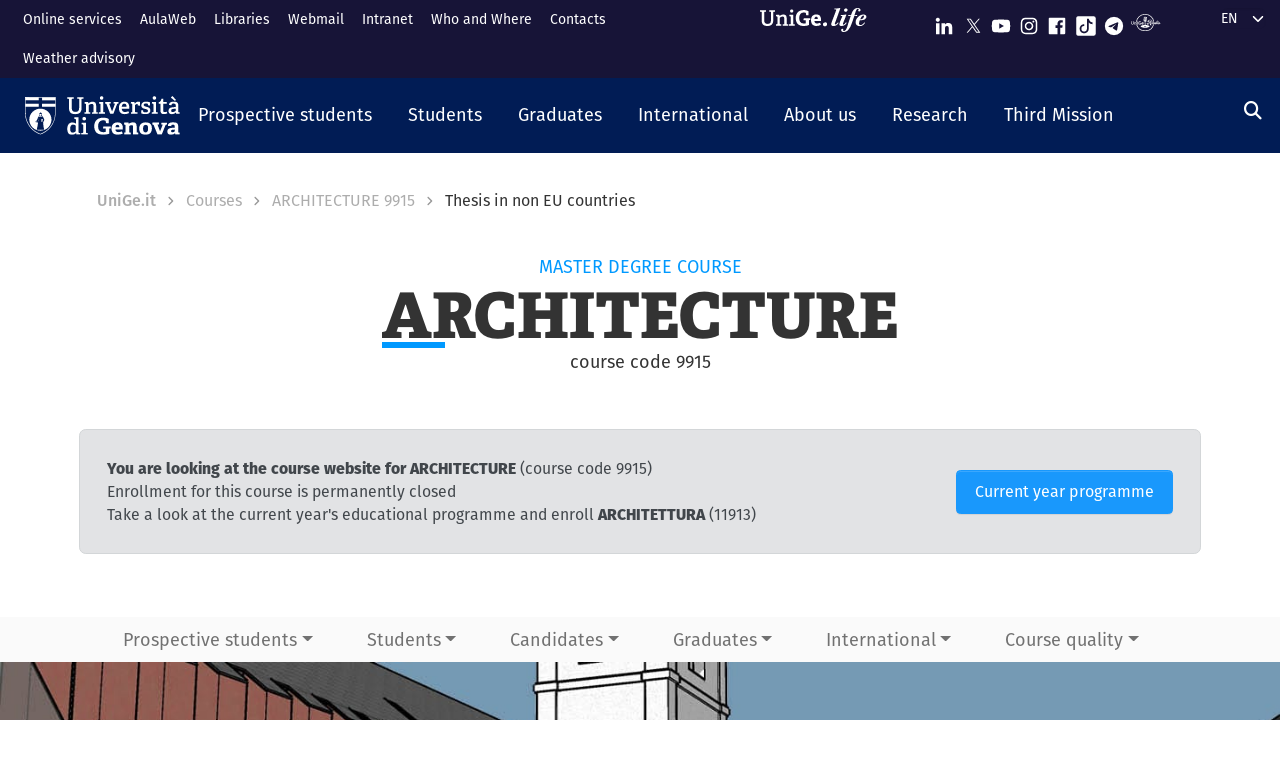

--- FILE ---
content_type: image/svg+xml
request_url: https://corsi.unige.it/themes/custom/unige_theme/images/svg-icon/sprites.svg
body_size: 82597
content:
<svg xmlns="http://www.w3.org/2000/svg"><symbol id="it-android" viewBox="0 0 24 24"><path d="M15.682 13.735a.667.667 0 1 1 .002-1.334.667.667 0 0 1-.002 1.334Zm-7.364 0A.667.667 0 1 1 8.32 12.4a.667.667 0 0 1-.002 1.334Zm7.603-4.013 1.332-2.307a.277.277 0 0 0-.48-.277l-1.348 2.336A8.22 8.22 0 0 0 12 8.74a8.22 8.22 0 0 0-3.425.733L7.228 7.138a.277.277 0 0 0-.48.277L8.08 9.722C5.793 10.965 4.229 13.28 4 16.015h16c-.229-2.735-1.793-5.05-4.079-6.293Z"/></symbol><symbol id="it-android-square" viewBox="0 0 24 24"><path fill-rule="evenodd" clip-rule="evenodd" d="M3.567 1.333h16.762a2.286 2.286 0 0 1 2.286 2.286v16.762a2.286 2.286 0 0 1-2.286 2.286H3.567a2.286 2.286 0 0 1-2.286-2.286V3.619a2.286 2.286 0 0 1 2.286-2.286ZM15.016 13.07a.667.667 0 1 0 1.334-.002.667.667 0 0 0-1.334.002Zm-7.364 0a.667.667 0 1 0 1.334-.002.667.667 0 0 0-1.334.002Zm9.6-5.654-1.331 2.307c2.286 1.243 3.85 3.558 4.079 6.293H4c.229-2.735 1.793-5.05 4.079-6.293L6.747 7.415a.277.277 0 0 1 .48-.277l1.348 2.336A8.22 8.22 0 0 1 12 8.74a8.22 8.22 0 0 1 3.425.733l1.348-2.336a.277.277 0 0 1 .48.277Z"/></symbol><symbol id="it-apple" viewBox="0 0 24 24"><path d="M14.528 5.758c.593-.743.996-1.74.89-2.758-.869.043-1.93.573-2.543 1.316-.551.636-1.04 1.675-.912 2.65.975.085 1.95-.487 2.565-1.208ZM15.407 7.157c-1.417-.084-2.62.804-3.297.804s-1.713-.761-2.833-.74c-1.458.02-2.811.845-3.551 2.156-1.522 2.624-.402 6.515 1.078 8.65.719 1.058 1.585 2.222 2.726 2.18 1.079-.043 1.501-.698 2.812-.698 1.31 0 1.69.698 2.832.677 1.184-.021 1.924-1.058 2.643-2.116.824-1.205 1.162-2.368 1.183-2.432-.021-.021-2.283-.889-2.304-3.49-.021-2.178 1.776-3.214 1.86-3.278-1.014-1.5-2.6-1.67-3.15-1.713Z"/></symbol><symbol id="it-apple-square" viewBox="0 0 24 24"><path fill-rule="evenodd" clip-rule="evenodd" d="M3.567 1.333h16.762a2.286 2.286 0 0 1 2.286 2.286v16.762a2.286 2.286 0 0 1-2.286 2.286H3.567a2.286 2.286 0 0 1-2.286-2.286V3.619a2.286 2.286 0 0 1 2.286-2.286ZM15.417 3c.107 1.019-.296 2.015-.89 2.758-.614.721-1.589 1.293-2.564 1.209-.127-.976.36-2.015.912-2.65.614-.744 1.674-1.274 2.543-1.317ZM13.13 7.664c.633-.25 1.416-.558 2.278-.507.55.043 2.135.212 3.15 1.713a.836.836 0 0 1-.034.022c-.26.17-1.847 1.209-1.827 3.256.02 2.44 2.01 3.354 2.275 3.476a.245.245 0 0 1 .029.014l-.006.019a9.416 9.416 0 0 1-1.177 2.413c-.719 1.058-1.459 2.095-2.643 2.116-.557.01-.933-.151-1.324-.319-.41-.175-.837-.358-1.508-.358-.703 0-1.15.188-1.581.37-.372.157-.73.308-1.23.328-1.142.042-2.008-1.122-2.727-2.18-1.48-2.135-2.6-6.026-1.078-8.65.74-1.31 2.093-2.135 3.55-2.157.637-.011 1.247.23 1.778.44.404.16.764.301 1.056.301.265 0 .61-.136 1.019-.297Z"/></symbol><symbol id="it-arrow-down" viewBox="0 0 24 24"><path d="m17.9 13.2-5.4 5.3V3h-1v15.5l-5.4-5.3-.7.7 6.6 6.5 6.6-6.5-.7-.7z"/></symbol><symbol id="it-arrow-down-circle" viewBox="0 0 24 24"><path d="m15.6 13.2.7.7-4.3 4.3-4.3-4.3.7-.7 3.1 3.1V7h1v9.2l3.1-3zM22 12c0 5.5-4.5 10-10 10S2 17.5 2 12 6.5 2 12 2s10 4.5 10 10zm-1 0c0-5-4-9-9-9s-9 4-9 9 4 9 9 9 9-4 9-9z"/></symbol><symbol id="it-arrow-down-triangle" viewBox="0 0 24 24"><path d="M9.2 12h5.6c.6 0 1 .5 1 1 0 .3-.1.5-.3.7L12 17.3l-3.5-3.6c-.4-.4-.4-1 0-1.4.2-.2.4-.3.7-.3z"/></symbol><symbol id="it-arrow-left" viewBox="0 0 24 24"><path d="M21 11.5H5.5l5.3-5.4-.7-.7L3.6 12l6.5 6.6.7-.7-5.3-5.4H21v-1z"/></symbol><symbol id="it-arrow-left-circle" viewBox="0 0 24 24"><path d="M7.7 11.5H17v1H7.8l3 3.1-.7.7L5.8 12l4.3-4.3.7.7-3.1 3.1zM22 12c0 5.5-4.5 10-10 10S2 17.5 2 12 6.5 2 12 2s10 4.5 10 10zm-1 0c0-5-4-9-9-9s-9 4-9 9 4 9 9 9 9-4 9-9z"/></symbol><symbol id="it-arrow-left-triangle" viewBox="0 0 24 24"><path d="M12 9.2v5.6c0 .6-.5 1-1 1-.3 0-.5-.1-.7-.3L6.8 12l3.5-3.5c.4-.4 1-.4 1.4 0 .2.2.3.4.3.7z"/></symbol><symbol id="it-arrow-right" viewBox="0 0 24 24"><path d="m13.9 5.4-.7.7 5.3 5.4H3v1h15.5l-5.3 5.4.7.7 6.6-6.6-6.6-6.6z"/></symbol><symbol id="it-arrow-right-circle" viewBox="0 0 24 24"><path d="m13.9 7.7 4.3 4.3-4.3 4.3-.7-.7 3.1-3.1H7v-1h9.2l-3-3.1.7-.7zM22 12c0 5.5-4.5 10-10 10S2 17.5 2 12 6.5 2 12 2s10 4.5 10 10zm-1 0c0-5-4-9-9-9s-9 4-9 9 4 9 9 9 9-4 9-9z"/></symbol><symbol id="it-arrow-right-triangle" viewBox="0 0 24 24"><path d="M12 14.8V9.2c0-.6.5-1 1-1 .3 0 .5.1.7.3l3.5 3.5-3.5 3.5c-.4.4-1 .4-1.4 0-.2-.2-.3-.4-.3-.7z"/></symbol><symbol id="it-arrow-up" viewBox="0 0 24 24"><path d="M18.6 10.1 12 3.5l-6.6 6.6.7.7 5.4-5.3V21h1V5.5l5.4 5.3.7-.7z"/></symbol><symbol id="it-arrow-up-circle" viewBox="0 0 24 24"><path d="m12 5.8 4.3 4.3-.7.7-3.1-3.1V17h-1V7.8l-3.1 3-.7-.7L12 5.8zM22 12c0 5.5-4.5 10-10 10S2 17.5 2 12 6.5 2 12 2s10 4.5 10 10zm-1 0c0-5-4-9-9-9s-9 4-9 9 4 9 9 9 9-4 9-9z"/></symbol><symbol id="it-arrow-up-triangle" viewBox="0 0 24 24"><path d="M14.8 12H9.2c-.6 0-1-.5-1-1 0-.3.1-.5.3-.7L12 6.8l3.5 3.5c.4.4.4 1 0 1.4-.2.2-.4.3-.7.3z"/></symbol><symbol id="it-ban" viewBox="0 0 24 24"><path d="M12 2C6.5 2 2 6.5 2 12s4.5 10 10 10 10-4.5 10-10S17.5 2 12 2zM5.2 17.6C3.8 16 3.1 14 3.1 11.9s.7-4.1 2.1-5.7l12.7 12.7C14 22 8.3 21.4 5.2 17.6zm13.4.5L5.9 5.4c3.7-3.3 9.4-3 12.7.7 3.1 3.4 3.1 8.6 0 12z"/></symbol><symbol id="it-behance" viewBox="0 0 24 24"><path d="M7.8 5.8c.5 0 1.1 0 1.6.2.4.1.9.3 1.2.5.4.1.7.5.9.8.2.5.3 1 .3 1.4 0 .5-.1 1.1-.4 1.5-.3.4-.8.8-1.3 1 .7.2 1.3.6 1.7 1.1.4.6.6 1.3.6 2 0 .5-.1 1.1-.3 1.6-.2.4-.6.8-1 1.1-.4.3-.9.5-1.4.6-.6.4-1.2.4-1.7.4H2V5.8h5.8zm-.3 5c.4 0 .8-.1 1.2-.4.3-.3.5-.7.4-1.1 0-.3 0-.5-.1-.8-.1-.1-.2-.3-.4-.4-.2-.1-.4-.2-.6-.2-.2 0-.5-.1-.7-.1H4.7v2.9l2.8.1zm.1 5.2c.3 0 .5 0 .8-.1l.6-.3c.2-.1.3-.3.4-.5.1-.3.2-.5.2-.8 0-.5-.2-1-.5-1.3-.4-.3-.9-.4-1.4-.4h-3V16h2.9zm8.6-.1c.4.4 1 .6 1.6.5.4 0 .9-.1 1.3-.4.3-.2.5-.5.6-.8h2.1c-.2.9-.8 1.7-1.6 2.3-.8.5-1.7.7-2.6.7-.6 0-1.3-.1-1.9-.3-1.1-.4-2-1.3-2.3-2.4-.2-.6-.3-1.2-.3-1.9 0-.6.1-1.3.3-1.9.2-.6.5-1.1.9-1.5.4-.4.9-.8 1.4-1 .7-.2 1.3-.3 1.9-.3.7 0 1.4.1 2 .4.5.3 1 .7 1.4 1.2.4.5.6 1.1.8 1.7.2.7.2 1.3.2 2h-6.4c0 .6.2 1.2.6 1.7zm2.8-4.7c-.4-.3-.9-.5-1.4-.5-.3 0-.7 0-1 .2-.2.1-.5.3-.6.5-.2.2-.3.4-.3.6-.1.2-.1.4-.1.6h4c-.1-.5-.3-1-.6-1.4zm-3.9-4.6h5v1.2h-5V6.6z"/></symbol><symbol id="it-bookmark" viewBox="0 0 24 24"><path d="m18 22.7-6-6-6 6V2h12v20.7zm-6-7.4 5 5V3H7v17.3l5-5z"/></symbol><symbol id="it-box" viewBox="0 0 24 24"><path d="M21 2H3v4h1v16h16V6h1V2zm-2 19H5V6h14v15zm1-16H4V3h16v2z"/><path d="M8 8h8v1H8z"/></symbol><symbol id="it-burger" viewBox="0 0 24 24"><path d="M22 5v1H2V5h20zM2 12.5h20v-1H2v1zM2 19h20v-1H2v1z"/></symbol><symbol id="it-calendar" viewBox="0 0 24 24"><path d="M20.5 4H17V3h-1v1H8V3H7v1H3.5C2.7 4 2 4.7 2 5.5v13c0 .8.7 1.5 1.5 1.5h17c.8 0 1.5-.7 1.5-1.5v-13c0-.8-.7-1.5-1.5-1.5zm.5 14.5c0 .3-.2.5-.5.5h-17c-.3 0-.5-.2-.5-.5v-13c0-.3.2-.5.5-.5H7v1h1V5h8v1h1V5h3.5c.3 0 .5.2.5.5v13zM4 8h16v1H4V8z"/></symbol><symbol id="it-camera" viewBox="0 0 24 24"><path d="M20.5 20h-17c-.8 0-1.5-.7-1.5-1.5v-10C2 7.7 2.7 7 3.5 7h4.3l1.5-2.3c.3-.4.7-.7 1.2-.7h3c.5 0 .9.3 1.2.7L16.2 7h4.3c.8 0 1.5.7 1.5 1.5v10c0 .8-.7 1.5-1.5 1.5zM3.5 8c-.3 0-.5.2-.5.5v10c0 .3.2.5.5.5h17c.3 0 .5-.2.5-.5v-10c0-.3-.2-.5-.5-.5h-4.8l-1.8-2.8-.4-.2h-3l-.4.2L8.3 8H3.5zM12 18c-2.8 0-5-2.2-5-5s2.2-5 5-5 5 2.2 5 5-2.2 5-5 5zm0-9c-2.2 0-4 1.8-4 4s1.8 4 4 4 4-1.8 4-4-1.8-4-4-4zM7 5H4v1h3V5z"/></symbol><symbol id="it-card" viewBox="0 0 24 24"><path d="M20.5 5h-17C2.7 5 2 5.7 2 6.5v11c0 .8.7 1.5 1.5 1.5h17c.8 0 1.5-.7 1.5-1.5v-11c0-.8-.7-1.5-1.5-1.5zM3 9h18v3H3V9zm18 8.5c0 .3-.2.5-.5.5h-17c-.3 0-.5-.2-.5-.5V13h18v4.5zM3 8V6.5c0-.3.2-.5.5-.5h17c.3 0 .5.2.5.5V8H3zm5 7H4v-1h4v1z"/></symbol><symbol id="it-chart-line" viewBox="0 0 24 24"><path d="M21 20v1H3V3h1v17z"/><path d="m10.5 9.2 2.5 2.5 6-6v3.8h1V4h-5.5v1h3.8L13 10.3l-2.5-2.5-4.3 4.3.6.8z"/></symbol><symbol id="it-check" viewBox="0 0 24 24"><path d="M9.6 16.9 4 11.4l.8-.7 4.8 4.8 8.5-8.4.7.7-9.2 9.1z"/></symbol><symbol id="it-check-circle" viewBox="0 0 24 24"><path d="m17.1 7.9.7.7-7.8 7.6-4.7-4.6.7-.7 4 3.9 7.1-6.9zM22 12c0 5.5-4.5 10-10 10S2 17.5 2 12 6.5 2 12 2s10 4.5 10 10zm-1 0c0-5-4-9-9-9s-9 4-9 9 4 9 9 9 9-4 9-9z"/></symbol><symbol id="it-chevron-left" viewBox="0 0 24 24"><path d="M14.6 17.2 9 11.6 14.6 6l.8.7-4.9 4.9 4.9 4.9z"/></symbol><symbol id="it-chevron-right" viewBox="0 0 24 24"><path d="m9.8 17.2-.8-.7 4.9-4.9L9 6.7l.8-.7 5.6 5.6z"/></symbol><symbol id="it-clip" viewBox="0 0 24 24"><path d="M11 22c-1.6.1-2.9-1.2-3-2.8V6c0-2.2 1.8-4 4-4s4 1.8 4 4v10h-1V6c0-1.7-1.3-3-3-3S9 4.3 9 6v13c0 1.1.9 2 2 2s2-.9 2-2V8c0-.6-.4-1-1-1s-1 .4-1 1v8h-1V8c0-1.1.9-2 2-2s2 .9 2 2v11c.1 1.6-1.2 2.9-2.8 3H11z"/></symbol><symbol id="it-clock" viewBox="0 0 24 24"><path d="M11.5 5h1v7.5H7v-1h4.5V5zM22 12c0 5.5-4.5 10-10 10S2 17.5 2 12 6.5 2 12 2s10 4.5 10 10zm-1 0c0-5-4-9-9-9s-9 4-9 9 4 9 9 9 9-4 9-9z"/></symbol><symbol id="it-close" viewBox="0 0 24 24"><path d="m12.7 12 3.7 3.6-.8.8-3.6-3.7-3.6 3.7-.8-.8 3.7-3.6-3.7-3.6.8-.8 3.6 3.7 3.6-3.7.8.8-3.7 3.6z"/></symbol><symbol id="it-close-big" viewBox="0 0 24 24"><path d="m12.7 12 6.7 6.6-.8.8-6.6-6.7-6.6 6.7-.8-.8 6.7-6.6-6.7-6.6.8-.8 6.6 6.7 6.6-6.7.8.8-6.7 6.6z"/></symbol><symbol id="it-close-circle" viewBox="0 0 24 24"><path d="M16.3 8.3 12.6 12l3.7 3.6-.7.7-3.7-3.6-3.6 3.6-.7-.7 3.6-3.6-3.6-3.7.7-.7 3.6 3.7 3.7-3.7.7.7zM22 12c0 5.5-4.5 10-10 10S2 17.5 2 12 6.5 2 12 2s10 4.5 10 10zm-1 0c0-5-4-9-9-9s-9 4-9 9 4 9 9 9 9-4 9-9z"/></symbol><symbol id="it-code-circle" viewBox="0 0 24 24"><path d="m19 12-2.9 2.9-.7-.8 2.1-2.1-2.1-2.1.7-.8L19 12zM7.9 9.1 5 12l2.9 2.9.7-.8L6.5 12l2.1-2.1-.7-.8zM22 12c0 5.5-4.5 10-10 10S2 17.5 2 12 6.5 2 12 2s10 4.5 10 10zm-1 0c0-5-4-9-9-9s-9 4-9 9 4 9 9 9 9-4 9-9zM9.6 16.5l1 .3 3.7-9.3-.9-.3-3.8 9.3z"/></symbol><symbol id="it-collapse" viewBox="0 0 24 24"><path d="m16.5 15.4-4.9-4.9-4.9 4.9-.7-.8L11.6 9l5.6 5.6z"/></symbol><symbol id="it-comment" viewBox="0 0 24 24"><path d="M19 3H5c-1.1 0-2 .9-2 2v10c0 1.1.9 2 2 2h2v5.4l1.7-1.7 3.7-3.7H19c1.1 0 2-.9 2-2V5c0-1.1-.9-2-2-2zm1 12c.1.5-.3.9-.8 1H12l-4 4v-4H5c-.5.1-.9-.3-1-.8V5c-.1-.5.3-.9.8-1H19c.5-.1.9.3 1 .8V15zM9 10c.1.5-.3.9-.8 1H8c-.5.1-.9-.3-1-.8V10c-.1-.5.3-.9.8-1H8c.5-.1.9.3 1 .8v.2zm4 0c0 .6-.4 1-1 1s-1-.4-1-1 .4-1 1-1 1 .4 1 1zm4 0c0 .6-.4 1-1 1s-1-.4-1-1 .4-1 1-1 1 .4 1 1z"/></symbol><symbol id="it-copy" viewBox="0 0 24 24"><path d="M19.5 4H18v-.6c-.1-.8-.7-1.4-1.5-1.4h-11c-.8 0-1.4.6-1.5 1.4v15.2c.1.8.7 1.4 1.5 1.4H7v.6c.1.8.7 1.4 1.5 1.4h11c.8 0 1.4-.6 1.5-1.4V5.4c-.1-.8-.7-1.4-1.5-1.4zM5 18.6V3.4c0-.2.3-.4.5-.4h11c.2 0 .5.2.5.4v15.2c0 .2-.3.4-.5.4h-11c-.2 0-.5-.2-.5-.4zm15 2c0 .2-.3.4-.5.4h-11c-.2 0-.5-.2-.5-.4V20h8.5c.8 0 1.4-.6 1.5-1.4V5h1.5c.2 0 .5.2.5.4v15.2z"/></symbol><symbol id="it-delete" viewBox="0 0 24 24"><path d="M15.5 4v-.5c0-.8-.7-1.5-1.5-1.5h-4c-.8 0-1.5.7-1.5 1.5V4H3v1h2v15.5c0 .8.7 1.5 1.5 1.5h11c.8 0 1.5-.7 1.5-1.5V5h2V4h-5.5zm-6-.5c0-.3.2-.5.5-.5h4c.3 0 .5.2.5.5V4h-5v-.5zm8.5 17c0 .3-.2.5-.5.5h-11c-.3 0-.5-.2-.5-.5V5h12v15.5z"/><path d="M11.5 8h1v10h-1zM8 8h1v10H8zM15 8h1v10h-1z"/></symbol><symbol id="it-designers-italia" viewBox="0 0 24 24"><path d="M8.7 20.2v-13h3.6v13.1l-3.6-.1zM23 10.1h-3.3v6.5c0 .2.1.4.3.6s.4.2.8.2h2.1l.2 2.8c-1.2.3-2.1.4-2.8.4-1.6 0-2.7-.3-3.3-1.1-.6-.7-.9-2-.9-3.9v-12h3.6v3.6H23v2.9zm-19.8 1c-.6 0-1.2-.2-1.6-.6-.4-.4-.6-.9-.6-1.5s.2-1.1.6-1.5c.4-.5.9-.7 1.6-.7s1.1.2 1.5.6c.4.5.6 1 .6 1.6s-.2 1.1-.6 1.5-.9.6-1.5.6z"/></symbol><symbol id="it-download" viewBox="0 0 24 24"><path d="M12 14.2 7.7 9.9l.7-.7 3.1 3.1V3h1v9.2l3.1-3 .7.7-4.3 4.3zm7-2.2v7.5c0 .3-.2.5-.5.5h-13c-.3 0-.5-.2-.5-.5V12H4v7.5c0 .8.7 1.5 1.5 1.5h13c.8 0 1.5-.7 1.5-1.5V12h-1z"/></symbol><symbol id="it-error" viewBox="0 0 24 24"><path d="M11.5 14.2V5.7h1.2v8.5h-1.2zm-.1 4.1h1.2v-1.8h-1.2v1.8zM22 7.9v8.3L16.1 22H7.9L2 16.2V7.9L7.9 2h8.2L22 7.9zm-1 .4L15.7 3H8.3L3 8.3v7.5L8.3 21h7.4l5.3-5.2V8.3z"/></symbol><symbol id="it-exchange-circle" viewBox="0 0 24 24"><path d="M12 2C6.5 2 2 6.5 2 12s4.5 10 10 10 10-4.5 10-10S17.5 2 12 2zm0 19c-5 0-9-4-9-9s4-9 9-9 9 4 9 9-4 9-9 9zm5.1-8.9.8.8-4.3 4.3c-.3.3-.7.4-1.1.4-.4 0-.8-.1-1.1-.4L9 14.7V17H8v-4h4v1H9.7l2.4 2.5h.8l4.2-4.4zm-6-4.6-4.2 4.4-.8-.8 4.3-4.3c.3-.3.7-.4 1.1-.4.4 0 .8.1 1.1.4L15 9.3V7h1v4h-4v-1h2.3l-2.4-2.5h-.8z"/></symbol><symbol id="it-expand" viewBox="0 0 24 24"><path d="M11.6 15.4 6 9.8l.7-.8 4.9 4.9L16.5 9l.7.8z"/></symbol><symbol id="it-external-link" viewBox="0 0 24 24"><path d="M21 3v6h-1V4.7l-7.6 7.7-.8-.8L19.3 4H15V3h6zm-4 16.5c0 .3-.2.5-.5.5h-12c-.3 0-.5-.2-.5-.5v-12c0-.3.2-.5.5-.5H12V6H4.5C3.7 6 3 6.7 3 7.5v12c0 .8.7 1.5 1.5 1.5h12c.8 0 1.5-.7 1.5-1.5V12h-1v7.5z"/></symbol><symbol id="it-facebook" viewBox="0 0 24 24"><path d="M13.6 22v-9.1h3.1l.5-3.6h-3.5V7.1c0-1 .3-1.7 1.8-1.7h1.9V2.1c-1.1-.1-2-.1-3-.1-2.7 0-4.6 1.7-4.6 4.7v2.6h-3v3.6h3.1V22h3.7z"/></symbol><symbol id="it-facebook-square" viewBox="0 0 24 24"><path d="M17 0H1C.4 0 0 .4 0 1v16c0 .6.4 1 1 1h8.6v-6.9H7.3V8.3h2.3v-2c-.1-1 .2-1.9.9-2.6s1.6-1.1 2.6-1c.7 0 1.4 0 2.1.1v2.4h-1.4c-1.1 0-1.3.5-1.3 1.3v1.7h2.7l-.4 2.7h-2.3v7H17c.6 0 1-.4 1-1V1c0-.6-.4-1-1-1z" transform="translate(3 3)"/></symbol><symbol id="it-figma" viewBox="0 0 24 24"><path fill-rule="evenodd" clip-rule="evenodd" d="M5.5 6A3.5 3.5 0 0 1 9 2.5h3.5v7H9A3.5 3.5 0 0 1 5.5 6ZM9 3.5a2.5 2.5 0 0 0 0 5h2.5v-5H9Z"/><path fill-rule="evenodd" clip-rule="evenodd" d="M18.5 6A3.5 3.5 0 0 0 15 2.5h-3.5v7H15A3.5 3.5 0 0 0 18.5 6ZM15 3.5a2.5 2.5 0 0 1 0 5h-2.5v-5H15Z"/><path fill-rule="evenodd" clip-rule="evenodd" d="M18.5 12a3.5 3.5 0 1 0-7 0 3.5 3.5 0 0 0 7 0ZM15 9.5a2.5 2.5 0 1 1 0 5 2.5 2.5 0 0 1 0-5Z"/><path fill-rule="evenodd" clip-rule="evenodd" d="M5.5 12A3.5 3.5 0 0 1 9 8.5h3.5v7H9A3.5 3.5 0 0 1 5.5 12ZM9 9.5a2.5 2.5 0 0 0 0 5h2.5v-5H9Z"/><path fill-rule="evenodd" clip-rule="evenodd" d="M5.5 18A3.5 3.5 0 0 1 9 14.5h3.5V18a3.5 3.5 0 1 1-7 0ZM9 15.5a2.5 2.5 0 1 0 2.5 2.5v-2.5H9Z"/></symbol><symbol id="it-figma-square" viewBox="0 0 24 24"><path fill-rule="evenodd" clip-rule="evenodd" d="M3.567 1.333h16.762a2.286 2.286 0 0 1 2.286 2.286v16.762a2.286 2.286 0 0 1-2.286 2.286H3.567a2.286 2.286 0 0 1-2.286-2.286V3.619a2.286 2.286 0 0 1 2.286-2.286ZM6.5 6.667A3.167 3.167 0 0 1 9.667 3.5H15a3.167 3.167 0 0 1 1.709 5.833 3.167 3.167 0 1 1-3.876 4.976v3.024a3.167 3.167 0 1 1-4.875-2.666A3.164 3.164 0 0 1 6.5 12c0-1.12.581-2.104 1.458-2.667A3.164 3.164 0 0 1 6.5 6.667Zm3.167 3.166h-.004a2.167 2.167 0 0 0 .004 4.334h2.166V9.833H9.667ZM11.833 4.5v4.333h-2.17A2.167 2.167 0 0 1 9.667 4.5h2.166ZM15 8.833h-2.166V4.5H15a2.167 2.167 0 0 1 .004 4.333H15Zm-.004 1a2.167 2.167 0 1 0 .004 0h-.004Zm-7.496 7.5c0-1.196.97-2.166 2.167-2.166h2.166v2.166a2.167 2.167 0 1 1-4.333 0Z"/></symbol><symbol id="it-file" viewBox="0 0 24 24"><path d="M14.7 2H6.5C5.7 2 5 2.7 5 3.5v17c0 .8.7 1.5 1.5 1.5h11c.8 0 1.5-.7 1.5-1.5V6.3L14.7 2zm.3 1.7L17.3 6h-1.8c-.3 0-.5-.2-.5-.5V3.7zM17.5 21h-11c-.3 0-.5-.2-.5-.5v-17c0-.3.2-.5.5-.5H14v2.5c0 .8.7 1.5 1.5 1.5H18v13.5c0 .3-.2.5-.5.5zM8 9h8v1H8V9zm0 2h8v1H8v-1zm0 2h4v1H8v-1z"/></symbol><symbol id="it-file-audio" viewBox="0 0 24 24"><g clip-path="url(#clip0_2_2591)"><path fill-rule="evenodd" clip-rule="evenodd" d="M6.5 2h8.2L19 6.3v14.2a1.5 1.5 0 0 1-1.5 1.5h-11A1.5 1.5 0 0 1 5 20.5v-17A1.5 1.5 0 0 1 6.5 2Zm10.8 4L15 3.7v1.8a.5.5 0 0 0 .5.5h1.8Zm.2 15h-11a.5.5 0 0 1-.5-.5v-17a.5.5 0 0 1 .5-.5H14v2.5A1.5 1.5 0 0 0 15.5 7H18v13.5a.5.5 0 0 1-.5.5ZM12 9.727 15 9v2.75l-2 .5v3.61c0 .495-.301.883-.662 1.123-.364.243-.839.377-1.338.377-.5 0-.974-.134-1.338-.377-.36-.24-.662-.628-.662-1.123s.301-.883.662-1.123c.364-.243.839-.377 1.338-.377.356 0 .7.068 1 .196v-4.83Z"/></g><defs><clipPath id="clip0_2_2591"><path d="M0 0h24v24H0z"/></clipPath></defs></symbol><symbol id="it-file-compressed" viewBox="0 0 24 24"><g clip-path="url(#clip0_2_2603)"><path fill-rule="evenodd" clip-rule="evenodd" d="M6.5 2h8.2L19 6.3v14.2a1.5 1.5 0 0 1-1.5 1.5h-11A1.5 1.5 0 0 1 5 20.5v-17A1.5 1.5 0 0 1 6.5 2Zm10.8 4L15 3.7v1.8a.5.5 0 0 0 .5.5h1.8Zm.2 15h-11a.5.5 0 0 1-.5-.5v-17a.5.5 0 0 1 .5-.5h2.612v.918h-.778v.917h.778v.918h-.778v.917h.778v.918h1.166V6.67H9.5v-.917h.778v-.918H9.5v-.917h.778V3H14v2.5A1.5 1.5 0 0 0 15.5 7H18v13.5a.5.5 0 0 1-.5.5ZM9.111 8.046c-.429 0-.777.411-.777.918v.86l-.31 1.467c-.08.377.049.771.322.986l.723.569a.68.68 0 0 0 .862 0l.723-.569c.273-.215.402-.61.323-.986l-.31-1.466v-.861c0-.507-.349-.918-.778-.918H9.11Zm0 .918h.778v.86c0 .076.007.15.023.223l.31 1.467-.722.569-.723-.569.311-1.467c.016-.072.023-.147.023-.222v-.861Z"/></g><defs><clipPath id="clip0_2_2603"><path d="M0 0h24v24H0z"/></clipPath></defs></symbol><symbol id="it-file-csv" viewBox="0 0 24 24"><g clip-path="url(#clip0_2_2555)"><path fill-rule="evenodd" clip-rule="evenodd" d="M14.7 2H6.5A1.5 1.5 0 0 0 5 3.5V16h1V3.5a.5.5 0 0 1 .5-.5H14v2.5A1.5 1.5 0 0 0 15.5 7H18v13.5a.5.5 0 0 1-.5.5H16v1h1.5a1.5 1.5 0 0 0 1.5-1.5V6.3L14.7 2Zm.3 1.7L17.3 6h-1.8a.5.5 0 0 1-.5-.5V3.7ZM5.002 17c.338 0 .737.045 1.197.134l.24.048-.039.824a12.344 12.344 0 0 0-1.12-.077c-.486 0-.811.109-.977.326-.166.217-.25.626-.25 1.226s.08 1.015.24 1.245c.16.23.492.345.996.345l1.121-.077.029.834c-.645.114-1.13.172-1.456.172-.728 0-1.242-.195-1.542-.584C3.147 21.02 3 20.375 3 19.48c0-.894.156-1.53.47-1.906.312-.383.823-.575 1.532-.575Zm5.77 1.092c-.754-.102-1.3-.153-1.638-.153-.339 0-.575.041-.709.124-.128.077-.191.201-.191.374 0 .172.07.293.21.364.147.07.486.153 1.016.249.536.09.916.233 1.14.43.223.199.335.55.335 1.055 0 .504-.163.874-.489 1.11-.32.237-.788.355-1.408.355-.39 0-.881-.054-1.475-.163l-.297-.048.038-.871c.767.102 1.32.153 1.658.153.338 0 .577-.042.718-.125.147-.083.22-.22.22-.412 0-.191-.07-.322-.21-.392-.135-.077-.463-.157-.987-.24-.517-.09-.897-.226-1.14-.412-.243-.185-.364-.523-.364-1.015 0-.492.166-.859.498-1.101.339-.243.77-.364 1.293-.364.409 0 .91.05 1.504.153l.297.057-.02.872Zm1.752-.987h-1.092l1.235 4.79h1.859l1.245-4.79h-1.063l-.958 3.899h-.307l-.92-3.899Z"/></g><defs><clipPath id="clip0_2_2555"><path d="M0 0h24v24H0z"/></clipPath></defs></symbol><symbol id="it-file-json" viewBox="0 0 24 24"><path fill-rule="evenodd" clip-rule="evenodd" d="M6.5 2h8.2L19 6.3V16h-1V7h-2.5A1.5 1.5 0 0 1 14 5.5V3H6.5a.5.5 0 0 0-.5.5V16H5V3.5A1.5 1.5 0 0 1 6.5 2Zm10.8 4L15 3.7v1.8a.5.5 0 0 0 .5.5h1.8Z"/><path d="M4.35 22.4v-.85c.19 0 .326-.036.411-.107.085-.07.128-.203.128-.396v-3.962h.97l.008 4.004c0 .515-.116.862-.348 1.042-.226.18-.616.269-1.169.269ZM8.36 17.85c-.516 0-.773.17-.773.51 0 .152.064.268.191.348.128.08.426.196.893.347.473.151.803.324.992.517.19.19.284.482.284.88 0 .505-.154.887-.46 1.147-.308.26-.71.39-1.206.39-.368 0-.82-.057-1.353-.17l-.255-.05.099-.758c.633.085 1.117.128 1.453.128.5 0 .75-.208.75-.624a.412.412 0 0 0-.176-.354c-.114-.085-.343-.178-.688-.277-.548-.156-.935-.34-1.162-.553-.222-.217-.333-.517-.333-.9 0-.481.147-.84.44-1.077.292-.236.694-.354 1.204-.354.35 0 .794.047 1.332.142l.256.05-.078.772c-.666-.076-1.137-.114-1.41-.114ZM11.732 20.77c.142.246.404.369.787.369s.642-.123.78-.369c.141-.25.212-.666.212-1.247 0-.586-.07-1.011-.213-1.276-.141-.264-.401-.397-.78-.397-.377 0-.637.133-.779.397-.141.265-.212.69-.212 1.276 0 .58.068.997.205 1.247Zm2.332.624c-.298.397-.813.595-1.545.595s-1.25-.198-1.552-.595c-.298-.402-.447-1.028-.447-1.878 0-.85.15-1.481.447-1.892.302-.416.82-.624 1.552-.624.732 0 1.247.208 1.545.624.302.41.453 1.041.453 1.892 0 .85-.15 1.476-.453 1.878ZM15.356 21.904v-4.819h1.651l1.162 3.968h.071v-3.968h.978v4.819H17.61l-1.205-3.969h-.071v3.969h-.978Z"/></symbol><symbol id="it-file-odp" viewBox="0 0 24 24"><path fill-rule="evenodd" clip-rule="evenodd" d="M6.5 2h8.2L19 6.3v14.2a1.5 1.5 0 0 1-1.5 1.5H16v-1h1.5a.5.5 0 0 0 .5-.5V7h-2.5A1.5 1.5 0 0 1 14 5.5V3H6.5a.5.5 0 0 0-.5.5V16H5V3.5A1.5 1.5 0 0 1 6.5 2Zm10.8 4L15 3.7v1.8a.5.5 0 0 0 .5.5h1.8Z"/><path d="M4.214 20.778c.143.247.405.37.789.37.383 0 .644-.123.781-.37.142-.25.213-.667.213-1.25 0-.587-.07-1.013-.213-1.278-.142-.265-.402-.398-.781-.398s-.64.133-.781.398c-.142.265-.213.691-.213 1.278 0 .583.068 1 .205 1.25Zm2.337.625c-.298.398-.814.597-1.548.597-.734 0-1.253-.199-1.556-.597C3.15 21.001 3 20.373 3 19.521c0-.852.15-1.484.447-1.896.303-.417.822-.625 1.556-.625.734 0 1.25.208 1.548.625.303.412.455 1.044.455 1.896 0 .853-.152 1.48-.455 1.882ZM9.473 21.915H7.846v-4.83h1.627c.416 0 .76.045 1.03.135.27.085.478.23.624.433.152.2.256.436.313.71.057.27.085.623.085 1.059 0 .436-.026.798-.078 1.087-.052.284-.151.54-.298.767-.142.222-.35.386-.625.49-.275.1-.625.149-1.051.149Zm1.03-1.918c.009-.151.014-.36.014-.625 0-.27-.01-.485-.029-.646a1.227 1.227 0 0 0-.135-.44.547.547 0 0 0-.32-.27 1.627 1.627 0 0 0-.56-.078h-.647v3.125h.647c.355 0 .613-.09.774-.27.137-.147.222-.412.255-.796ZM14.15 20.509h-.795v1.406h-.98v-4.83h1.776c1.146 0 1.719.559 1.719 1.676 0 .564-.147.997-.44 1.3-.29.298-.716.448-1.28.448Zm-.795-.838h.789c.487 0 .731-.304.731-.91 0-.298-.059-.511-.177-.639-.119-.132-.303-.199-.554-.199h-.789v1.748Z"/></symbol><symbol id="it-file-ods" viewBox="0 0 24 24"><path fill-rule="evenodd" clip-rule="evenodd" d="M6.5 2h8.2L19 6.3v14.2a1.5 1.5 0 0 1-1.5 1.5H16v-1h1.5a.5.5 0 0 0 .5-.5V7h-2.5A1.5 1.5 0 0 1 14 5.5V3H6.5a.5.5 0 0 0-.5.5V16H5V3.5A1.5 1.5 0 0 1 6.5 2Zm10.8 4L15 3.7v1.8a.5.5 0 0 0 .5.5h1.8Z"/><path d="M4.214 20.778c.143.247.405.37.789.37.383 0 .644-.123.781-.37.142-.25.213-.667.213-1.25 0-.587-.07-1.013-.213-1.278-.142-.265-.402-.398-.781-.398s-.64.133-.781.398c-.142.265-.213.691-.213 1.278 0 .583.068 1 .205 1.25Zm2.337.625c-.298.398-.814.597-1.548.597-.734 0-1.253-.199-1.556-.597C3.15 21.001 3 20.373 3 19.521c0-.852.15-1.484.447-1.896.303-.417.822-.625 1.556-.625.734 0 1.25.208 1.548.625.303.412.455 1.044.455 1.896 0 .853-.152 1.48-.455 1.882ZM9.473 21.915H7.846v-4.83h1.627c.416 0 .76.045 1.03.135.27.085.478.23.624.433.152.2.256.436.313.71.057.27.085.623.085 1.059 0 .436-.026.798-.078 1.087-.052.284-.151.54-.298.767-.142.222-.35.386-.625.49-.275.1-.625.149-1.051.149Zm1.03-1.918c.009-.151.014-.36.014-.625 0-.27-.01-.485-.029-.646a1.227 1.227 0 0 0-.135-.44.547.547 0 0 0-.32-.27 1.627 1.627 0 0 0-.56-.078h-.647v3.125h.647c.355 0 .613-.09.774-.27.137-.147.222-.412.255-.796ZM13.86 17.852c-.516 0-.774.17-.774.512 0 .151.063.267.191.348.128.08.426.196.895.348.474.151.805.324.994.518.19.19.285.483.285.88 0 .507-.154.891-.462 1.151-.308.26-.71.391-1.208.391-.369 0-.821-.057-1.356-.17l-.256-.05.1-.76c.634.085 1.12.128 1.456.128.502 0 .752-.209.752-.625 0-.152-.059-.27-.177-.355-.114-.086-.343-.178-.689-.277-.55-.157-.937-.341-1.165-.554-.222-.218-.333-.519-.333-.902 0-.483.146-.843.44-1.08.293-.237.696-.355 1.207-.355.35 0 .796.047 1.335.142l.256.05-.078.774c-.668-.076-1.139-.114-1.413-.114Z"/></symbol><symbol id="it-file-odt" viewBox="0 0 24 24"><path fill-rule="evenodd" clip-rule="evenodd" d="M6.5 2h8.2L19 6.3v14.2a1.5 1.5 0 0 1-1.5 1.5H16v-1h1.5a.5.5 0 0 0 .5-.5V7h-2.5A1.5 1.5 0 0 1 14 5.5V3H6.5a.5.5 0 0 0-.5.5V16H5V3.5A1.5 1.5 0 0 1 6.5 2Zm10.8 4L15 3.7v1.8a.5.5 0 0 0 .5.5h1.8Z"/><path d="M4.214 20.778c.143.247.405.37.789.37.383 0 .644-.123.781-.37.142-.25.213-.667.213-1.25 0-.587-.07-1.013-.213-1.278-.142-.265-.402-.398-.781-.398s-.64.133-.781.398c-.142.265-.213.691-.213 1.278 0 .583.068 1 .205 1.25Zm2.337.625c-.298.398-.814.597-1.548.597-.734 0-1.253-.199-1.556-.597C3.15 21.001 3 20.373 3 19.521c0-.852.15-1.484.447-1.896.303-.417.822-.625 1.556-.625.734 0 1.25.208 1.548.625.303.412.455 1.044.455 1.896 0 .853-.152 1.48-.455 1.882ZM9.473 21.915H7.846v-4.83h1.627c.416 0 .76.045 1.03.135.27.085.478.23.624.433.152.2.256.436.313.71.057.27.085.623.085 1.059 0 .436-.026.798-.078 1.087-.052.284-.151.54-.298.767-.142.222-.35.386-.625.49-.275.1-.625.149-1.051.149Zm1.03-1.918c.009-.151.014-.36.014-.625 0-.27-.01-.485-.029-.646a1.227 1.227 0 0 0-.135-.44.547.547 0 0 0-.32-.27 1.627 1.627 0 0 0-.56-.078h-.647v3.125h.647c.355 0 .613-.09.774-.27.137-.147.222-.412.255-.796ZM11.907 17.952v-.867h3.552v.867H14.18v3.963h-.98v-3.963h-1.293Z"/></symbol><symbol id="it-file-pdf" viewBox="0 0 24 24"><g clip-path="url(#clip0_2_2577)"><path fill-rule="evenodd" clip-rule="evenodd" d="M6.5 2h8.2L19 6.3v14.2a1.5 1.5 0 0 1-1.5 1.5h-11A1.5 1.5 0 0 1 5 20.5v-17A1.5 1.5 0 0 1 6.5 2Zm10.8 4L15 3.7v1.8a.5.5 0 0 0 .5.5h1.8Zm.2 15h-11a.5.5 0 0 1-.5-.5v-17a.5.5 0 0 1 .5-.5H14v2.5A1.5 1.5 0 0 0 15.5 7H18v13.5a.5.5 0 0 1-.5.5Zm-9.384-3.89c.09.18.23.343.439.419.207.076.411.04.58-.029.318-.131.635-.436.926-.787a11.31 11.31 0 0 0 1.02-1.51 11.648 11.648 0 0 1 1.998-.405c.3.382.61.712.91.95.28.22.603.403.934.416a.854.854 0 0 0 .51-.138c.154-.1.27-.247.354-.416.09-.18.145-.37.138-.562a.845.845 0 0 0-.2-.519c-.226-.27-.596-.4-.96-.465-.38-.068-.84-.08-1.335-.05a10.95 10.95 0 0 1-.98-1.686c.25-.66.437-1.284.52-1.794.036-.218.054-.426.047-.613a1.238 1.238 0 0 0-.126-.539.7.7 0 0 0-.477-.365c-.202-.043-.41 0-.602.077-.377.151-.575.47-.65.823-.073.34-.04.736.046 1.137.088.405.238.847.43 1.295a19.71 19.71 0 0 1-1.062 2.227 7.656 7.656 0 0 0-1.483.645c-.37.219-.698.48-.896.786-.21.326-.275.714-.08 1.103Zm1.359-1.243c.139-.083.293-.162.458-.239a7.859 7.859 0 0 1-.45.606c-.28.337-.497.516-.634.573a.266.266 0 0 1-.036.012.285.285 0 0 1-.026-.044c-.055-.111-.053-.217.04-.362.106-.164.32-.353.648-.546Zm2.455-1.647c-.119.024-.238.05-.356.077a21.155 21.155 0 0 0 .499-1.05 11.718 11.718 0 0 0 .51.858c-.217.032-.436.07-.653.115Zm2.524.939a3.892 3.892 0 0 1-.434-.41c.228.004.434.021.612.053.317.058.466.147.518.209a.096.096 0 0 1 .025.064.436.436 0 0 1-.059.2.307.307 0 0 1-.094.124.107.107 0 0 1-.069.016c-.091-.004-.258-.066-.499-.256Zm-2.224-4.746a6.67 6.67 0 0 1-.2.828 4.842 4.842 0 0 1-.089-.346c-.076-.353-.087-.63-.046-.821.037-.178.109-.249.196-.283a.518.518 0 0 1 .145-.04c.012.03.028.091.032.197.005.122-.007.277-.038.465Z"/></g><defs><clipPath id="clip0_2_2577"><path d="M0 0h24v24H0z"/></clipPath></defs></symbol><symbol id="it-file-pdf-ext" viewBox="0 0 24 24"><path fill-rule="evenodd" clip-rule="evenodd" d="M6.5 2h8.2L19 6.3v14.2a1.5 1.5 0 0 1-1.5 1.5H16v-1h1.5a.5.5 0 0 0 .5-.5V7h-2.5A1.5 1.5 0 0 1 14 5.5V3H6.5a.5.5 0 0 0-.5.5V16H5V3.5A1.5 1.5 0 0 1 6.5 2Zm10.8 4L15 3.7v1.8a.5.5 0 0 0 .5.5h1.8Z"/><path d="M4.957 20.544H4.08V22H3v-5h1.957c1.263 0 1.895.578 1.895 1.735 0 .584-.162 1.032-.486 1.346-.318.309-.788.463-1.409.463Zm-.877-.867h.87c.537 0 .806-.314.806-.942 0-.308-.066-.53-.196-.662-.13-.137-.334-.205-.61-.205h-.87v1.809ZM9.403 22H7.61v-5h1.793c.46 0 .838.047 1.135.14.297.088.527.238.689.448.167.206.282.451.344.735.063.28.094.645.094 1.096 0 .451-.028.826-.086 1.125a2.092 2.092 0 0 1-.329.794c-.156.23-.386.4-.688.508-.303.102-.69.154-1.16.154Zm1.135-1.985c.01-.157.016-.373.016-.647 0-.28-.01-.503-.032-.67a1.216 1.216 0 0 0-.148-.455.595.595 0 0 0-.353-.28 1.902 1.902 0 0 0-.618-.08H8.69v3.235h.713c.391 0 .676-.093.853-.28.152-.152.245-.426.282-.823ZM12.602 22v-5H16v.882h-2.317v1.47h1.894v.883h-1.894V22h-1.08Z"/></symbol><symbol id="it-file-ppt" viewBox="0 0 24 24"><path fill-rule="evenodd" clip-rule="evenodd" d="M14.7 2H6.5A1.5 1.5 0 0 0 5 3.5V16h1V3.5a.5.5 0 0 1 .5-.5H14v2.5A1.5 1.5 0 0 0 15.5 7H18v13.5a.5.5 0 0 1-.5.5H15v1h2.5a1.5 1.5 0 0 0 1.5-1.5V6.3L14.7 2Zm.3 1.7L17.3 6h-1.8a.5.5 0 0 1-.5-.5V3.7Z"/><path d="M4.825 20.519h-.818v1.445H3V17h1.825c1.178 0 1.767.574 1.767 1.723 0 .579-.151 1.024-.453 1.336-.297.306-.735.46-1.314.46Zm-.818-.862h.81c.502 0 .753-.311.753-.934 0-.307-.061-.526-.183-.657-.122-.136-.311-.205-.57-.205h-.81v1.796ZM9.124 20.519h-.818v1.445H7.3V17h1.825c1.178 0 1.766.574 1.766 1.723 0 .579-.15 1.024-.452 1.336-.297.306-.735.46-1.314.46Zm-.818-.862h.81c.502 0 .752-.311.752-.934 0-.307-.06-.526-.182-.657-.122-.136-.312-.205-.57-.205h-.81v1.796ZM11.152 17.89V17h3.65v.89h-1.314v4.074h-1.007v-4.073h-1.329Z"/></symbol><symbol id="it-file-sheet" viewBox="0 0 24 24"><g clip-path="url(#clip0_2_2570)"><path fill-rule="evenodd" clip-rule="evenodd" d="M6.5 2h8.2L19 6.3v14.2a1.5 1.5 0 0 1-1.5 1.5h-11A1.5 1.5 0 0 1 5 20.5v-17A1.5 1.5 0 0 1 6.5 2Zm10.8 4L15 3.7v1.8a.5.5 0 0 0 .5.5h1.8Zm.2 15h-11a.5.5 0 0 1-.5-.5v-17a.5.5 0 0 1 .5-.5H14v2.5A1.5 1.5 0 0 0 15.5 7H18v13.5a.5.5 0 0 1-.5.5ZM14 10v7h2v-7h-2Zm-3 7v-5h2v5h-2Zm-3-3v3h2v-3H8Z"/></g><defs><clipPath id="clip0_2_2570"><path d="M0 0h24v24H0z"/></clipPath></defs></symbol><symbol id="it-file-slides" viewBox="0 0 24 24"><path fill-rule="evenodd" clip-rule="evenodd" d="M6.5 2h8.2L19 6.3v14.2a1.5 1.5 0 0 1-1.5 1.5h-11A1.5 1.5 0 0 1 5 20.5v-17A1.5 1.5 0 0 1 6.5 2Zm10.8 4L15 3.7v1.8a.5.5 0 0 0 .5.5h1.8Zm.2 15h-11a.5.5 0 0 1-.5-.5v-17a.5.5 0 0 1 .5-.5H14v2.5A1.5 1.5 0 0 0 15.5 7H18v13.5a.5.5 0 0 1-.5.5ZM8.504 9.438A.5.5 0 0 1 9 9h6a.5.5 0 0 1 .496.438l.5 4A.5.5 0 0 1 15.5 14h-3v2H14v1h-4v-1h1.5v-2h-3a.5.5 0 0 1-.496-.562l.5-4Zm2.496.783v2.558c0 .097.106.157.19.107l2.131-1.279a.125.125 0 0 0 0-.214l-2.132-1.28a.125.125 0 0 0-.189.108Z"/></symbol><symbol id="it-file-txt" viewBox="0 0 24 24"><path fill-rule="evenodd" clip-rule="evenodd" d="M6.5 2h8.2L19 6.3v14.2a1.5 1.5 0 0 1-1.5 1.5H14v-1h3.5a.5.5 0 0 0 .5-.5V7h-2.5A1.5 1.5 0 0 1 14 5.5V3H6.5a.5.5 0 0 0-.5.5V16H5V3.5A1.5 1.5 0 0 1 6.5 2Zm10.8 4L15 3.7v1.8a.5.5 0 0 0 .5.5h1.8Z"/><path d="M3 17.897V17h3.525v.897H5.256V22h-.973v-4.103H3ZM7.761 17l.889 1.838L9.56 17h1.007l-1.381 2.552L10.567 22H9.49L8.6 20.272 7.691 22H6.683l1.382-2.397L6.683 17H7.76ZM10.725 17.897V17h3.525v.897h-1.269V22h-.973v-4.103h-1.283Z"/></symbol><symbol id="it-file-video" viewBox="0 0 24 24"><g clip-path="url(#clip0_2_2584)"><path fill-rule="evenodd" clip-rule="evenodd" d="M6.5 2h8.2L19 6.3v14.2a1.5 1.5 0 0 1-1.5 1.5h-11A1.5 1.5 0 0 1 5 20.5v-17A1.5 1.5 0 0 1 6.5 2Zm10.8 4L15 3.7v1.8a.5.5 0 0 0 .5.5h1.8Zm.2 15h-11a.5.5 0 0 1-.5-.5v-17a.5.5 0 0 1 .5-.5H14v2.5A1.5 1.5 0 0 0 15.5 7H18v13.5a.5.5 0 0 1-.5.5ZM10 15.426v-4.852c0-.445.468-.72.836-.492l3.896 2.427a.585.585 0 0 1 0 .982l-3.896 2.427c-.368.229-.836-.046-.836-.492Z"/></g><defs><clipPath id="clip0_2_2584"><path d="M0 0h24v24H0z"/></clipPath></defs></symbol><symbol id="it-file-xml" viewBox="0 0 24 24"><path fill-rule="evenodd" clip-rule="evenodd" d="M6.5 2h8.2L19 6.3v14.2a1.5 1.5 0 0 1-1.5 1.5H17v-1h.5a.5.5 0 0 0 .5-.5V7h-2.5A1.5 1.5 0 0 1 14 5.5V3H6.5a.5.5 0 0 0-.5.5V16H5V3.5A1.5 1.5 0 0 1 6.5 2Zm10.8 4L15 3.7v1.8a.5.5 0 0 0 .5.5h1.8Z"/><path d="m3.12 17 .92 1.838L4.985 17H6.03l-1.433 2.552L6.03 22H4.911l-.921-1.728L3.046 22H2l1.434-2.397L2 17h1.12ZM6.64 22v-5h1.72l.877 3.647.878-3.647h1.719v5h-1.01v-3.868h-.11l-.972 3.647h-1.01l-.973-3.647h-.11V22H6.64ZM15.75 22h-2.83v-5h1.009v4.103h1.821V22Z"/></symbol><symbol id="it-files" viewBox="0 0 24 24"><path d="M15.7 2H7.5C6.7 2 6 2.7 6 3.5V4h-.5C4.7 4 4 4.7 4 5.5v15c0 .8.7 1.5 1.5 1.5h11c.8 0 1.5-.7 1.5-1.5V20h.5c.8 0 1.5-.7 1.5-1.5V6.3L15.7 2zm.3 1.7L18.3 6h-1.8c-.3 0-.5-.2-.5-.5V3.7zm1 16.8c0 .3-.2.5-.5.5h-11c-.3 0-.5-.2-.5-.5v-15c0-.3.2-.5.5-.5H6v13.5c0 .8.7 1.5 1.5 1.5H17v.5zm1.5-1.5h-11c-.3 0-.5-.2-.5-.5v-15c0-.3.2-.5.5-.5H15v2.5c0 .8.7 1.5 1.5 1.5H19v11.5c0 .3-.2.5-.5.5zM9 9h8v1H9V9zm0 2h8v1H9v-1zm0 2h4v1H9v-1z"/></symbol><symbol id="it-flag" viewBox="0 0 24 24"><path d="m17.1 8 3.3-5H5V2H4v20h1v-9h15.4l-3.3-5zM5 4h13.6l-2.7 4 2.7 4H5V4z"/></symbol><symbol id="it-flickr" viewBox="0 0 24 24"><circle cx="6.7" cy="12" r="4.7"/><circle cx="17.3" cy="12" r="4.7"/></symbol><symbol id="it-flickr-square" viewBox="0 0 24 24"><path d="M20 4c-.6-.6-1.5-1-2.4-1H6.4c-.9 0-1.8.4-2.4 1-.6.6-1 1.5-1 2.4v11.3c0 .9.4 1.8 1 2.4.6.6 1.5 1 2.4 1h11.2c1.9 0 3.4-1.5 3.4-3.4V6.4c0-.9-.4-1.8-1-2.4zm-9.6 9.8c-1 1-2.5 1-3.5 0s-1-2.5 0-3.5 2.5-1 3.5 0c1 .9 1 2.5 0 3.5zm6.6 0c-.7.7-1.8.9-2.7.5-.9-.4-1.5-1.3-1.5-2.3 0-1 .6-1.9 1.5-2.3.9-.4 2-.2 2.7.5 1 1 1 2.6 0 3.6z"/></symbol><symbol id="it-folder" viewBox="0 0 24 24"><path d="M20 6h-8l-2-2H4c-1.1 0-2 .9-2 2v12c0 1.1.9 2 2 2h16c1.1 0 2-.9 2-2V8c0-1.1-.9-2-2-2zm1 12c.1.5-.3.9-.8 1H4c-.5.1-.9-.3-1-.8V6c-.1-.5.3-.9.8-1h5.8l1.7 1.7.3.3H20c.5-.1.9.3 1 .8V18zM4 8h16v1H4V8z"/></symbol><symbol id="it-fullscreen" viewBox="0 0 24 24"><path d="M4 20h4.5v1H3v-5.5h1zM3 8.5h1V4h4.5V3H3zM20 20h-4.5v1H21v-5.5h-1zM15.5 3v1H20v4.5h1V3z"/></symbol><symbol id="it-funnel" viewBox="0 0 24 24"><path d="M14 22h-1v-8.6L20 3H4l7 10.4V22h-1v-8.4L2 2h20l-8 11.6V22z"/></symbol><symbol id="it-github" viewBox="0 0 24 24"><path d="M12 2c-4.9 0-9.1 3.6-9.9 8.4s2.1 9.5 6.7 11.1c.5.1.7-.2.7-.5v-1.7c-2.8.6-3.4-1.3-3.4-1.3-.1-.6-.6-1.2-1.1-1.5-.9-.6.1-.6.1-.6.6.1 1.2.5 1.5 1 .6 1 1.9 1.4 2.9.8 0-.5.3-1 .6-1.3-2.1-.2-4.5-1.1-4.5-4.9 0-1 .3-2 1-2.7-.3-.9-.2-1.8.1-2.6 0 0 .8-.3 2.8 1 1.6-.4 3.4-.4 5 0 1.9-1.3 2.7-1 2.7-1 .4.8.4 1.8.1 2.6.7.7 1 1.7 1 2.7 0 3.8-2.3 4.7-4.6 4.9.5.5.7 1.2.7 1.9v2.8c0 .4.2.6.7.5 4.7-1.5 7.5-6.2 6.7-11.1S16.9 2 12 2z"/></symbol><symbol id="it-google" viewBox="0 0 24 24"><path d="M12.545 10.239v3.821h5.445c-.712 2.315-2.647 3.972-5.445 3.972a6.033 6.033 0 1 1 0-12.064c1.498 0 2.866.549 3.921 1.453l2.814-2.814A9.969 9.969 0 0 0 12.545 2C7.021 2 2.543 6.477 2.543 12s4.478 10 10.002 10c8.396 0 10.249-7.85 9.426-11.748l-9.426-.013z"/></symbol><symbol id="it-hearing" viewBox="0 0 24 24"><path d="M20 9c0 2.5-1.3 4.8-3.5 6l-2 1.1c-.9.6-1.5 1.6-1.5 2.7 0 1.8-1.4 3.2-3.2 3.2h-.6c-1.3-.1-2.5-.9-3-2.1l.9-.5c.3.9 1.1 1.6 2.1 1.6h.6c.6 0 1.2-.2 1.6-.7.4-.4.6-.9.6-1.5 0-1.4.8-2.8 2-3.5l2-1.2c1.8-1 3-3 3-5.1 0-3.3-2.7-6-6-6-1.9 0-3.7.9-4.8 2.4l-.8-.6C8.7 3 10.8 2 13 2c3.9 0 7 3.1 7 7zM7.5 12C7.5 9 5 6.5 2 6.5v1c2.5 0 4.5 2 4.5 4.5s-2 4.5-4.5 4.5v1c3 0 5.5-2.5 5.5-5.5zM5 12c.1-1.6-1.2-2.9-2.8-3H2v1c1.1 0 2 .9 2 2s-.9 2-2 2v1c1.6.1 2.9-1.2 3-2.8V12zm5 0c0-4.4-3.6-8-8-8v1c3.9 0 7 3.1 7 7s-3.1 7-7 7v1c4.4 0 8-3.6 8-8zm5.9.3c.8-.9 1.2-2 1.2-3.2 0-1.2-.4-2.3-1.2-3.2-.8-.9-2-1.4-3.2-1.4-1.2.1-2.4.6-3.2 1.5l-.3.3.2.3c.6.9 1.1 1.9 1.3 3v.4h.4c.8 0 1.5.7 1.5 1.5s-.7 1.5-1.5 1.5v1c1.4 0 2.5-1.1 2.5-2.5 0-1.2-.8-2.2-2-2.5-.2-.9-.6-1.8-1.1-2.6.6-.5 1.4-.8 2.2-.9.9 0 1.8.4 2.4 1 .7.7 1 1.6 1 2.6s-.3 1.9-1 2.6l.8.6z"/></symbol><symbol id="it-help" viewBox="0 0 24 24"><path d="M12.8 22h-1.4v-2.1h1.4V22zm-.1-4.9h-1.2c-.1-.6-.1-1.1-.1-1.7 0-.4.1-.8.3-1.2.2-.5.4-.9.7-1.3l2.3-2.1c.7-.6 1.3-1.3 1.8-2.1.4-.7.5-1.5.5-2.3.1-1-.3-2-1.1-2.6-1-.6-2.2-.8-3.4-.7-1.2.1-2.4.2-3.6.5l-1 .3-.2-1.2h.1c1.5-.5 3.1-.7 4.7-.8 1.5-.1 3 .2 4.3 1 1 .9 1.5 2.2 1.4 3.5.1.9-.1 1.9-.5 2.7-.5.8-1.1 1.6-1.9 2.2-.6.5-1.2 1-1.8 1.6l-.9 1.2c-.3.4-.4.9-.4 1.4v1.6z"/></symbol><symbol id="it-help-circle" viewBox="0 0 24 24"><path d="M12 2C6.5 2 2 6.5 2 12s4.5 10 10 10 10-4.5 10-10S17.5 2 12 2zm0 19c-5 0-9-4-9-9s4-9 9-9 9 4 9 9-4 9-9 9zm-1.2-4.5H12v1.8h-1.2v-1.8zm4.5-8c0 .6-.1 1.2-.3 1.8-.3.5-.8 1-1.3 1.4L12.3 13c-.2.4-.4.8-.4 1.2v.6H11c-.1-.3-.2-.7-.2-1 0-.4.2-.9.5-1.2.4-.5.9-1 1.4-1.4.5-.4.9-.8 1.2-1.3.2-.4.3-.9.3-1.4 0-.5-.2-1.1-.6-1.4-.6-.3-1.3-.5-2-.4L9.3 7h-.5v-.8c1-.3 2-.5 3-.5.9-.1 1.9.1 2.7.6.6.6.9 1.4.8 2.2z"/></symbol><symbol id="it-horn" viewBox="0 0 24 24"><path d="M5 9c-1.7 0-3 1.3-3 3s1.3 3 3 3h.5L7 19.3c.3 1 1.3 1.7 2.3 1.7h.2c.5 0 .9-.2 1.2-.6.3-.4.4-.9.2-1.4l-1.3-4h1.8l8.6 3.8V4.7L11.4 9H5zm5 10.3c0 .2 0 .4-.1.5l-.4.2h-.2c-.6 0-1.2-.4-1.4-1l-1.3-4h1.9l1.5 4.3zM5 14c-1.1 0-2-.9-2-2s.9-2 2-2h6v4H5zm14 3.2-7-3V9.8l7-3.5v10.9zM22 9v6h-1V9h1z"/></symbol><symbol id="it-inbox" viewBox="0 0 24 24"><path d="M4 2v14h3.7l1 2h6.6l1-2H20V2H4zm15 13h-3.3l-1 2H9.3l-1-2H5V3h14v12z"/><path d="M19 17h1v5H4v-5h1v4h14zM7 5h10v1H7zM7 8h10v1H7zM7 11h10v1H7z"/></symbol><symbol id="it-info-circle" viewBox="0 0 24 24"><path d="M12 2C6.5 2 2 6.5 2 12s4.5 10 10 10 10-4.5 10-10S17.5 2 12 2zm0 19c-5 0-9-4-9-9s4-9 9-9 9 4 9 9-4 9-9 9zm-.7-15h1.5v2h-1.5V6zm0 3h1.5v9h-1.5V9z"/></symbol><symbol id="it-instagram" viewBox="0 0 24 24"><path d="M12 4.6c-2.4.1-2.6.1-3.6.1-.6 0-1.2.1-1.7.3-.4.2-.7.4-1 .7-.3.3-.5.6-.7 1-.2.5-.3 1.1-.3 1.7v7.2c0 .6.1 1.1.3 1.7.2.4.4.7.7 1 .3.3.6.5 1 .7.5.2 1.1.3 1.7.3 1 .1 1.2.1 3.6.1s2.6-.1 3.6-.1c.6 0 1.1-.1 1.7-.3.8-.3 1.4-.9 1.7-1.7.2-.5.3-1.1.3-1.7.1-.9.1-1.2.1-3.6s-.1-2.6-.1-3.6c0-.6-.1-1.1-.3-1.7-.2-.4-.4-.7-.7-1-.3-.3-.6-.5-1-.7-.5-.2-1.1-.3-1.7-.4H12zM12 3h3.7c.7 0 1.5.2 2.2.4 1.2.5 2.2 1.4 2.7 2.6.2.8.4 1.5.4 2.3v7.4c0 .8-.2 1.5-.5 2.2-.5 1.2-1.4 2.2-2.6 2.6-.7.3-1.4.4-2.2.4H8.3c-.8 0-1.5-.2-2.2-.5-1.2-.5-2.2-1.4-2.6-2.6-.3-.7-.4-1.4-.4-2.2V8.2c0-.7.2-1.5.4-2.2.5-1.2 1.4-2.2 2.6-2.7.7-.1 1.4-.3 2.2-.3H12zm0 4.4c1.2 0 2.4.5 3.3 1.4s1.4 2 1.4 3.3c0 2.6-2.1 4.6-4.6 4.6S7.4 14.6 7.4 12s2-4.6 4.6-4.6zm0 7.6c.8 0 1.6-.3 2.1-.9.6-.6.9-1.3.9-2.1 0-1.7-1.3-3-3-3s-3 1.3-3 3 1.3 3 3 3zm4.8-6.7c-.6 0-1.1-.5-1.1-1.1s.5-1.1 1.1-1.1c.6 0 1.1.5 1.1 1.1s-.5 1.1-1.1 1.1z"/></symbol><symbol id="it-key" viewBox="0 0 24 24"><path d="M18 10c-1.1 0-2 .9-2 2s.9 2 2 2 2-.9 2-2-.9-2-2-2zm0 3c-.6 0-1-.4-1-1s.4-1 1-1 1 .4 1 1c.1.5-.3.9-.8 1H18zm-1-6c-2 0-3.8 1.2-4.6 3H3.3l-2 2 3 3H7v-1h.3l1 1H11v-1h1.4c.8 1.8 2.6 3 4.6 3 2.8 0 5-2.2 5-5s-2.2-5-5-5zm0 9c-1.7 0-3.2-1.1-3.8-2.7V13H10v1H8.7l-1-1H6v1H4.7l-2-2 1-1h9.4v-.3C13.7 9.1 15.3 8 17 8c2.2 0 4 1.8 4 4s-1.8 4-4 4z"/></symbol><symbol id="it-less-circle" viewBox="0 0 24 24"><path d="M12 3c5 0 9 4 9 9 0 2.4-.9 4.7-2.6 6.4-3.5 3.5-9.2 3.5-12.7 0s-3.5-9.2 0-12.7C7.3 3.9 9.6 3 12 3m0-1C6.5 2 2 6.5 2 12s4.5 10 10 10 10-4.5 10-10c0-2.7-1.1-5.2-2.9-7.1C17.2 3 14.7 2 12 2z"/><path d="M7.8 11.3h8.5c.4 0 .8.3.8.8 0 .4-.3.8-.8.8H7.8c-.5-.1-.8-.5-.8-.9s.3-.7.8-.7z"/></symbol><symbol id="it-link" viewBox="0 0 24 24"><path d="m13.4 13.4-.7-.7c.6-.5.9-1.3.9-2.1s-.3-1.6-.9-2.1L9.2 4.9C8 3.8 6.1 3.8 4.9 4.9 3.8 6.1 3.8 8 4.9 9.2L7.8 12l-.7.7-2.9-2.8c-1.5-1.6-1.5-4.1 0-5.7 1.6-1.5 4.1-1.5 5.7 0l3.5 3.6c.8.7 1.2 1.7 1.2 2.8 0 1.1-.4 2.1-1.2 2.8zm6.4 6.4c1.5-1.6 1.5-4.1 0-5.7l-2.9-2.8-.7.7 2.9 2.8c1.1 1.2 1.1 3.1 0 4.3-1.2 1.1-3.1 1.1-4.3 0l-3.5-3.6c-.6-.5-.9-1.3-.9-2.1s.3-1.6.9-2.1l-.7-.7c-.8.7-1.2 1.7-1.2 2.8 0 1.1.4 2.1 1.2 2.8l3.5 3.6c.7.7 1.8 1.1 2.8 1.1 1.1.1 2.1-.3 2.9-1.1z"/></symbol><symbol id="it-linkedin" viewBox="0 0 24 24"><path d="M16.5 8.7c-1.4 0-2.8.7-3.5 1.9V9H9.4v12h3.7v-5.9c0-1.6.3-3.1 2.2-3.1s1.9 1.8 1.9 3.2V21H21v-6.6c0-3.2-.7-5.7-4.5-5.7zM5.2 3C4 3 3 4 3 5.2c0 1.2 1 2.2 2.2 2.2s2.2-1 2.2-2.2c0-.6-.2-1.1-.6-1.5-.5-.5-1.1-.7-1.6-.7zM3.3 9v12H7V9H3.3zm13.2-.3c-1.4-.1-2.8.7-3.5 1.9V9H9.4v12h3.7v-5.9c0-1.6.3-3.1 2.2-3.1s1.9 1.8 1.9 3.2V21H21v-6.6c0-3.2-.7-5.7-4.5-5.7zM3.3 21H7V9H3.3v12zM5.2 3C4 3 3 4 3 5.2c0 1.2 1 2.2 2.2 2.2s2.2-1 2.2-2.2c0-.6-.2-1.1-.6-1.5-.5-.5-1.1-.7-1.6-.7z"/></symbol><symbol id="it-linkedin-square" viewBox="0 0 24 24"><path d="M19.7 3H4.3C3.6 3 3 3.6 3 4.3v15.4c0 .7.6 1.3 1.3 1.3h15.3c.7 0 1.3-.6 1.3-1.3V4.3c.1-.7-.5-1.3-1.2-1.3zM8.3 18.3H5.7V9.8h2.7v8.5zM7 8.6c-.9 0-1.5-.7-1.5-1.6 0-.9.7-1.5 1.5-1.6s1.5.7 1.6 1.6c0 .4-.2.8-.4 1.1-.4.3-.8.5-1.2.5zm11.3 9.7h-2.7v-4.2c0-1 0-2.3-1.4-2.3s-1.6 1.1-1.6 2.2v4.3H10V9.8h2.6V11c.5-.9 1.5-1.4 2.5-1.4 2.7 0 3.2 1.8 3.2 4.1v4.6z"/></symbol><symbol id="it-list" viewBox="0 0 24 24"><path d="M4 12c.1.5-.3.9-.8 1H3c-.6 0-1-.4-1-1s.4-1 1-1c.5-.1.9.3 1 .8v.2zM3 4.5c-.5-.1-.9.3-1 .8v.2c-.1.5.3.9.8 1H3c.5.1.9-.3 1-.8v-.2c.1-.5-.3-.9-.8-1H3zm0 13c-.6 0-1 .4-1 1s.4 1 1 1 1-.4 1-1-.4-1-1-1zM6 5v1h16V5H6zm0 7.5h16v-1H6v1zM6 19h16v-1H6v1z"/></symbol><symbol id="it-lock" viewBox="0 0 24 24"><path d="M18.5 8.5H17V8c0-2.8-2.2-5-5-5S7 5.2 7 8v.5H5.5C4.7 8.5 4 9.2 4 10v8.5c0 .8.7 1.5 1.5 1.5h13c.8 0 1.5-.7 1.5-1.5V10c0-.8-.7-1.5-1.5-1.5zM8 8c0-2.2 1.8-4 4-4s4 1.8 4 4v.5H8V8zm11 10.5c0 .3-.2.5-.5.5h-13c-.3 0-.5-.2-.5-.5V10c0-.3.2-.5.5-.5h13c.3 0 .5.2.5.5v8.5z"/><path d="M12 13.3c.6 0 1 .4 1 1s-.4 1-1 1-1-.4-1-1 .4-1 1-1m0-1c-1.1 0-2 .9-2 2s.9 2 2 2 2-.9 2-2-.9-2-2-2z"/></symbol><symbol id="it-locked" viewBox="0 0 24 24"><path d="M16.5 12H16V7c0-2.2-1.8-4-4-4S8 4.8 8 7v5h-.5c-.6 0-1.1.5-1.1 1.1v6.8c0 .6.5 1.1 1.1 1.1h9c.6 0 1.1-.5 1.1-1.1v-6.8c0-.6-.5-1.1-1.1-1.1zM9 7c0-1.7 1.3-3 3-3s3 1.3 3 3v5H9V7zm7.6 12.9c0 .1 0 .1-.1.1h-9c-.1 0-.1 0-.1-.1v-6.8h9.2v6.8zM13 15.5c0 .3-.2.7-.5.8v1.5h-1v-1.5c-.3-.1-.5-.5-.5-.8 0-.6.4-1 1-1s1 .4 1 1z"/></symbol><symbol id="it-logout" viewBox="0 0 24 24"><g clip-path="url(#clip0_2_2598)"><path fill-rule="evenodd" clip-rule="evenodd" d="M16.7 7.7 21 12l-4.3 4.3-.7-.7 3-3.1H9.8v-1h9.3L16 8.4l.7-.7ZM4.5 20H12v1H4.5A1.5 1.5 0 0 1 3 19.5v-15A1.5 1.5 0 0 1 4.5 3H12v1H4.5a.5.5 0 0 0-.5.5v15a.5.5 0 0 0 .5.5Z"/></g><defs><clipPath id="clip0_2_2598"><path d="M0 0h24v24H0z"/></clipPath></defs></symbol><symbol id="it-mail" viewBox="0 0 24 24"><path d="M20.5 5h-17C2.7 5 2 5.7 2 6.5v11c0 .8.7 1.5 1.5 1.5h17c.8 0 1.5-.7 1.5-1.5v-11c0-.8-.7-1.5-1.5-1.5zm-.3 1-7.1 7.2c-.6.6-1.6.6-2.2 0L3.8 6h16.4zM3 17.3V6.6L8.3 12 3 17.3zm.7.7L9 12.7l1.2 1.2c1 .9 2.6.9 3.6 0l1.2-1.2 5.3 5.3H3.7zm12-6L21 6.6v10.7L15.7 12z"/></symbol><symbol id="it-mail-open" viewBox="0 0 24 24"><path fill-rule="evenodd" clip-rule="evenodd" d="M21 19.858V20a1 1 0 0 1-1 1H4a1 1 0 0 1-1-1v-.142l9-5.4 9 5.4Zm0-1.166v-7.759l-6.466 3.88L21 18.692Zm0-8.925v-1.53a1 1 0 0 0-.553-.895l-8-4a1 1 0 0 0-.894 0l-8 4A1 1 0 0 0 3 8.236v1.53l7.437 4.463L12 13.292l1.562.937L21 9.767ZM3 10.933v7.759l6.466-3.88L3 10.934ZM2 8.236a2 2 0 0 1 1.106-1.789l8-4a2 2 0 0 1 1.788 0l8 4A2 2 0 0 1 22 8.237V20a2 2 0 0 1-2 2H4a2 2 0 0 1-2-2V8.236Z"/></symbol><symbol id="it-map-marker" viewBox="0 0 24 24"><path d="M12 22 6.3 11.6c-1.7-3.1-.6-7 2.6-8.8s7.1-.6 8.8 2.5c.5 1 .8 2 .8 3.1s-.3 2.2-.8 3.1L12 22zm0-19C9 3 6.5 5.5 6.5 8.5c0 .9.2 1.9.7 2.7L12 20l4.8-8.8c1.5-2.6.5-6-2.1-7.5-.8-.5-1.8-.7-2.7-.7z"/></symbol><symbol id="it-map-marker-circle" viewBox="0 0 24 24"><path d="M17.7 5.3C16 2.2 12 1.1 8.9 2.8s-4.3 5.7-2.5 8.8L12 22l5.7-10.4c.5-1 .8-2 .8-3.1s-.3-2.2-.8-3.2zm-.9 5.8L12 19.9l-4.8-8.8c-.5-.8-.7-1.7-.7-2.7C6.5 5.4 9 3 12 3s5.5 2.5 5.5 5.5c0 .9-.2 1.8-.7 2.6z"/><path d="M12 5c-1.9 0-3.5 1.6-3.5 3.5S10.1 12 12 12s3.5-1.6 3.5-3.5S13.9 5 12 5zm0 6c-1.4 0-2.5-1.1-2.5-2.5S10.6 6 12 6s2.5 1.1 2.5 2.5S13.4 11 12 11z"/></symbol><symbol id="it-map-marker-minus" viewBox="0 0 24 24"><path d="M17.7 5.3C16 2.2 12 1.1 8.9 2.8s-4.3 5.7-2.5 8.8L12 22l5.7-10.4c.5-1 .8-2 .8-3.1s-.3-2.2-.8-3.2zm-.9 5.8L12 19.9l-4.8-8.8c-.5-.8-.7-1.7-.7-2.7C6.5 5.4 9 3 12 3s5.5 2.5 5.5 5.5c0 .9-.2 1.8-.7 2.6z"/></symbol><symbol id="it-map-marker-plus" viewBox="0 0 24 24"><path d="M15.1 2.8c-1-.5-2-.8-3.1-.8-3.6 0-6.5 2.9-6.5 6.5 0 1.1.3 2.2.8 3.1L12 22l5.7-10.4c1.7-3.2.5-7.1-2.6-8.8zm1.7 8.3L12 19.9l-4.8-8.8c-1.5-2.7-.5-6 2.1-7.5 2.7-1.5 6-.5 7.5 2.1.5.8.7 1.7.7 2.7s-.2 1.9-.7 2.7z"/><path d="M12.5 8h3v1h-3v3h-1V9h-3V8h3V5h1z"/></symbol><symbol id="it-mastodon" viewBox="0 0 24 24"><path d="M15.527 16.72c2.267-.27 4.24-1.66 4.489-2.93.39-2 .358-4.88.358-4.88 0-3.905-2.57-5.05-2.57-5.05-1.297-.592-3.523-.841-5.836-.86h-.057c-2.313.019-4.538.268-5.834.86 0 0-2.572 1.145-2.572 5.05 0 .236 0 .485-.002.745a77.26 77.26 0 0 0 .013 2.352c.094 3.818.704 7.582 4.252 8.516 1.636.431 3.041.521 4.173.46 2.051-.114 3.203-.729 3.203-.729l-.068-1.481s-1.466.46-3.113.404c-1.63-.056-3.353-.175-3.617-2.168a4.067 4.067 0 0 1-.036-.559s1.601.39 3.63.482c1.242.057 2.405-.072 3.587-.212Zm1.814-2.78H15.46V9.353c0-.968-.41-1.459-1.228-1.459-.904 0-1.358.583-1.358 1.734v2.512h-1.871V9.627c0-1.151-.454-1.734-1.358-1.734-.819 0-1.228.491-1.228 1.459v4.589H6.534V9.213c0-.967.247-1.735.744-2.303.512-.568 1.183-.859 2.015-.859.964 0 1.693.368 2.176 1.105l.469.783.468-.783c.483-.737 1.212-1.105 2.176-1.105.832 0 1.503.291 2.015.86.497.567.744 1.335.744 2.302v4.728Z"/></symbol><symbol id="it-mastodon-square" viewBox="0 0 24 24"><path fill-rule="evenodd" clip-rule="evenodd" d="M3.567 1.333h16.762a2.286 2.286 0 0 1 2.286 2.286v16.762a2.286 2.286 0 0 1-2.286 2.286H3.567a2.286 2.286 0 0 1-2.286-2.286V3.619a2.286 2.286 0 0 1 2.286-2.286Zm15.614 12.259c-.22 1.128-1.975 2.364-3.99 2.603-1.05.125-2.085.24-3.188.19a18.815 18.815 0 0 1-3.228-.43c0 .175.011.342.033.497.234 1.772 1.765 1.878 3.215 1.927a9.33 9.33 0 0 0 2.767-.359l.06 1.317s-1.024.547-2.847.647c-1.006.055-2.255-.025-3.709-.408-3.154-.83-3.697-4.176-3.78-7.57a68.707 68.707 0 0 1-.011-2.09l.002-.663c0-3.47 2.285-4.488 2.285-4.488 1.153-.527 3.13-.748 5.186-.765h.05c2.057.017 4.035.238 5.188.765 0 0 2.285 1.017 2.285 4.488 0 0 .03 2.56-.318 4.339Zm-4.051.133h1.673V9.522c0-.859-.22-1.541-.66-2.046-.456-.505-1.052-.764-1.793-.764-.856 0-1.504.328-1.933.983L12 8.39l-.417-.695c-.429-.655-1.077-.983-1.933-.983-.74 0-1.337.259-1.792.764-.442.505-.661 1.187-.661 2.046v4.203H8.87v-4.08c0-.859.364-1.295 1.09-1.295.805 0 1.208.517 1.208 1.541v2.233h1.664V9.89c0-1.024.403-1.541 1.207-1.541.727 0 1.091.436 1.091 1.296v4.079Z"/></symbol><symbol id="it-maximize" viewBox="0 0 24 24"><path d="m4.7 4 6.7 6.6-.7.7L4 4.7v3.8H3V3h5.5v1zM20 19.3l-6.6-6.7-.7.7 6.6 6.7h-3.8v1H21v-5.5h-1zM15.5 3v1h3.8l-6.6 6.6.7.7L20 4.7v3.8h1V3zM10.6 12.6 4 19.3v-3.8H3V21h5.5v-1H4.7l6.7-6.7z"/></symbol><symbol id="it-maximize-alt" viewBox="0 0 24 24"><path d="m15.1 18.1.7.7-3.8 3.9-3.9-3.9.7-.7 2.7 2.7v-7.3h1v7.3zM18.9 8.1l-.8.7 2.7 2.7h-7.3v1h7.3l-2.6 2.6.7.7 3.8-3.8zM11.5 3.2v7.3h1V3.2l2.6 2.6.7-.7L12 1.3 8.1 5.1l.7.7zM10.5 12.5v-1H3.2l2.6-2.7-.6-.7L1.3 12l3.8 3.8.7-.7-2.6-2.6z"/></symbol><symbol id="it-medium" viewBox="0 0 24 24"><path d="M13.281 12.625c0 3.107-2.525 5.625-5.64 5.625C4.524 18.25 2 15.732 2 12.625S4.525 7 7.64 7c3.116 0 5.641 2.518 5.641 5.625Zm6.188 0c0 2.924-1.263 5.295-2.82 5.295-1.558 0-2.82-2.371-2.82-5.295s1.262-5.295 2.82-5.295c1.557 0 2.82 2.371 2.82 5.295Zm2.531 0c0 2.62-.444 4.744-.992 4.744s-.992-2.125-.992-4.744c0-2.62.444-4.744.992-4.744S22 10.005 22 12.625Z"/></symbol><symbol id="it-medium-square" viewBox="0 0 24 24"><path fill-rule="evenodd" clip-rule="evenodd" d="M3.567 1.333h16.762a2.286 2.286 0 0 1 2.286 2.286v16.762a2.286 2.286 0 0 1-2.286 2.286H3.567a2.286 2.286 0 0 1-2.286-2.286V3.619a2.286 2.286 0 0 1 2.286-2.286ZM8.512 16.5a4.506 4.506 0 0 0 4.513-4.5c0-2.485-2.02-4.5-4.513-4.5A4.506 4.506 0 0 0 4 12c0 2.486 2.02 4.5 4.512 4.5Zm7.207-.264c1.246 0 2.256-1.897 2.256-4.236 0-2.34-1.01-4.236-2.256-4.236-1.246 0-2.256 1.897-2.256 4.236 0 2.339 1.01 4.236 2.256 4.236Zm3.487-.44c.439 0 .794-1.7.794-3.796s-.355-3.795-.793-3.795c-.439 0-.794 1.7-.794 3.795 0 2.095.355 3.795.793 3.795Z"/></symbol><symbol id="it-minimize" viewBox="0 0 24 24"><path d="M3 15.5h5.5V21h-1v-4.5H3zM7.5 7.5H3v1h5.5V3h-1zM15.5 21h1v-4.5H21v-1h-5.5zM16.5 7.5V3h-1v5.5H21v-1z"/></symbol><symbol id="it-minus" viewBox="0 0 24 24"><path d="M20 12.5H4v-1h16v1z"/></symbol><symbol id="it-minus-circle" viewBox="0 0 24 24"><path d="M6.9 11.5h10v1h-10v-1zM22 12c0 5.5-4.5 10-10 10S2 17.5 2 12 6.5 2 12 2s10 4.5 10 10zm-1 0c0-5-4-9-9-9s-9 4-9 9 4 9 9 9 9-4 9-9z"/></symbol><symbol id="it-moodle" viewBox="0 0 24 24"><path fill-rule="evenodd" clip-rule="evenodd" d="m14.556 6-6.223.444L3 9.556h1.333v4.095c-.258.214-.444.784-.444 1.46 0 .86.299 1.556.667 1.556.368 0 .666-.475.666-1.334 0-.676-.186-1.382-.444-1.655V9.556h4.889L14.556 6ZM12.11 8.222 9.89 10H6.333c-.043.216-.055.208-.055.436 0 .23.023.457.068.674.124-.004 2.654-.221 3.996.89.26-.788.982-1.8 2.007-2.72.094-.085.112-.09.207-.169 0-.444-.205-.632-.445-.889Zm3.778.445a3.977 3.977 0 0 0-2.667 1.03c-.134-.12-.28-.228-.43-.33-.055.047-.11.094-.165.143-.723.648-1.29 1.342-1.656 1.972.539.244.918.78.918 1.407V18h2.667v-5.111c0-.856.7-1.556 1.555-1.556.856 0 1.556.7 1.556 1.556V18h2.666v-5.333c0-2.2-1.8-4-4-4h-.444ZM6.346 11.34a3.938 3.938 0 0 0-.235 1.327V18h2.667v-5.111c0-.385.148-.732.383-1.003-.685-.315-1.686-.52-2.815-.546Z"/></symbol><symbol id="it-moodle-square" viewBox="0 0 24 24"><path fill="#fff" d="M0 0h24v24H0z"/><path fill-rule="evenodd" clip-rule="evenodd" d="M3.566 1.33h16.761a2.286 2.286 0 0 1 2.286 2.286v16.762a2.286 2.286 0 0 1-2.286 2.285H3.565a2.286 2.286 0 0 1-2.285-2.285V3.616A2.286 2.286 0 0 1 3.565 1.33Zm4.767 5.444 6.222-.444-4.889 3.556H4.778v4.122c.258.273.444.979.444 1.655 0 .86-.299 1.334-.667 1.334-.368 0-.666-.697-.666-1.556 0-.676.186-1.246.444-1.46V9.886H3l5.333-3.112ZM9.89 10.33l2.222-1.778.045.049c.22.233.4.424.4.84l-.09.072c-.034.025-.063.047-.117.097-1.025.92-1.747 1.932-2.007 2.72-1.277-1.057-3.627-.912-3.96-.892l-.036.002a3.337 3.337 0 0 1-.068-.674c0-.18.007-.213.031-.323l.024-.113H9.89Zm3.333-.302a3.977 3.977 0 0 1 2.667-1.031h.444c2.2 0 4 1.8 4 4v5.333h-2.666v-5.111c0-.856-.7-1.556-1.556-1.556-.856 0-1.556.7-1.556 1.556v5.111H11.89v-5.111c0-.627-.38-1.163-.918-1.407.366-.63.933-1.324 1.655-1.972l.113-.098.052-.045c.15.102.296.21.431.33Zm-7.111 2.969c0-.466.087-.91.235-1.327 1.129.026 2.13.23 2.814.546-.234.271-.382.618-.382 1.003v5.111H6.11v-5.333Z" fill="#1E1E1E"/></symbol><symbol id="it-more-actions" viewBox="0 0 24 24"><path d="M6 10c-1.1 0-2 .9-2 2s.9 2 2 2 2-.9 2-2-.9-2-2-2zm0 3c-.6 0-1-.4-1-1s.4-1 1-1 1 .4 1 1-.4 1-1 1zm6-3c-1.1 0-2 .9-2 2s.9 2 2 2 2-.9 2-2-.9-2-2-2zm0 3c-.6 0-1-.4-1-1s.4-1 1-1 1 .4 1 1c.1.5-.3.9-.8 1H12zm6-3c-1.1 0-2 .9-2 2s.9 2 2 2 2-.9 2-2-.9-2-2-2zm0 3c-.6 0-1-.4-1-1s.4-1 1-1 1 .4 1 1c.1.5-.3.9-.8 1H18z"/></symbol><symbol id="it-more-items" viewBox="0 0 24 24"><path d="M12 18c.6 0 1 .4 1 1s-.4 1-1 1-1-.4-1-1c-.1-.5.3-.9.8-1h.2m0-1c-1.1 0-2 .9-2 2s.9 2 2 2 2-.9 2-2-.9-2-2-2zm0-6c.6 0 1 .4 1 1s-.4 1-1 1-1-.4-1-1c-.1-.5.3-.9.8-1h.2m0-1c-1.1 0-2 .9-2 2s.9 2 2 2 2-.9 2-2-.9-2-2-2zm0-6c.5-.1.9.3 1 .8V5c0 .6-.4 1-1 1s-1-.4-1-1c-.1-.5.3-.9.8-1h.2m0-1c-1.1 0-2 .9-2 2s.9 2 2 2 2-.9 2-2-.9-2-2-2z"/></symbol><symbol id="it-note" viewBox="0 0 24 24"><path d="M18.5 4h-13C4.7 4 4 4.7 4 5.5v13c0 .8.7 1.5 1.5 1.5h10.2l4.3-4.3V5.5c0-.8-.7-1.5-1.5-1.5zM5 18.5v-13c0-.3.2-.5.5-.5h13c.3 0 .5.2.5.5V15h-2.5c-.8 0-1.5.7-1.5 1.5V19H5.5c-.3 0-.5-.2-.5-.5zM18.3 16 16 18.3v-1.8c0-.3.2-.5.5-.5h1.8zM16 9H8V8h8v1zm0 2H8v-1h8v1zm-2 1v1H8v-1h6z"/></symbol><symbol id="it-open-source" viewBox="0 0 24 24"><path d="M10 0C4.5 0 0 4.5 0 10c0 4.3 2.7 8.1 6.8 9.5l1.7-5.8.3-1C7.7 12.3 7 11.2 7 10c0-1.7 1.3-3 3-3s3 1.3 3 3c0 1.2-.7 2.3-1.9 2.8l.3 1 1.8 5.8c5.3-1.7 8.1-7.3 6.4-12.6-1.3-4.2-5.2-7-9.6-7zm3.8 18.1-1.5-4.9c.1-.1.2-.1.2-.2.1-.1.2-.1.2-.2l.2-.2c.3-.3.6-.7.7-1.1l.1-.3c0-.1.1-.2.1-.3 0-.2.1-.3.1-.5V10c0-2.2-1.8-4-4-4s-4 1.8-4 4v.5c0 .2.1.3.1.4 0 .2.1.3.1.4.1.3.3.6.4.8.1.1.2.3.3.4l.3.3c.1.1.2.2.4.3L6 18C1.5 15.9-.4 10.5 1.7 6s7.5-6.4 12-4.3 6.4 7.5 4.3 12c-.7 2-2.3 3.6-4.2 4.4z" transform="translate(2 2)"/></symbol><symbol id="it-pa" viewBox="0 0 24 24"><path d="M3 21h18v1H3v-1zm0-1h18v-1H3v1zM22 9H2l10-7 10 7zM5.2 8h13.6L12 3.2 5.2 8zM6 18v-8H5v8h1zm4 0v-8H9v8h1zm5 0v-8h-1v8h1zm4 0v-8h-1v8h1z"/></symbol><symbol id="it-password-invisible" viewBox="0 0 24 24"><path d="M15 12c0-.7-.3-1.4-.7-1.9l.4-1.1c.8.8 1.3 1.9 1.3 3 0 2.2-1.7 3.9-3.9 4l.4-1.1c1.4-.2 2.5-1.4 2.5-2.9zM3.1 12C4.8 8.6 8.2 6.5 12 6.5h.4l.4-.9H12c-4.1 0-7.9 2.3-9.8 6L2 12l.2.5c1.3 2.5 3.5 4.4 6.1 5.3l.3-.9C6.2 16 4.2 14.3 3.1 12zm18.7-.5c-1.3-2.5-3.5-4.4-6.1-5.3l-.3.9c2.4.9 4.4 2.6 5.5 4.9a9.88 9.88 0 0 1-8.9 5.5h-.4l-.4.9h.8c4.1 0 7.9-2.3 9.8-6l.2-.4-.2-.5zM11.5 9.1l.4-1.1C9.7 8.1 8 9.8 8 12c0 1.1.5 2.2 1.3 3l.4-1.1c-.4-.5-.7-1.2-.7-1.9 0-1.5 1.1-2.7 2.5-2.9zm3.1-5.7L8.5 20.3l.9.3 6.1-16.9-.9-.3z"/></symbol><symbol id="it-password-visible" viewBox="0 0 24 24"><path d="M21.8 11.5C19 6.1 12.4 3.9 7 6.7c-2.1 1.1-3.7 2.7-4.8 4.8L2 12l.2.5c2.8 5.4 9.4 7.6 14.8 4.8 2.1-1.1 3.7-2.7 4.8-4.8l.2-.5-.2-.5zm-9.8 6c-3.8 0-7.2-2.1-8.9-5.5C4.8 8.6 8.2 6.5 12 6.5c3.8 0 7.2 2.1 8.9 5.5a9.88 9.88 0 0 1-8.9 5.5zM12 8c-2.2 0-4 1.8-4 4s1.8 4 4 4 4-1.8 4-4-1.8-4-4-4zm0 7c-1.7 0-3-1.3-3-3s1.3-3 3-3 3 1.3 3 3c.1 1.6-1.2 2.9-2.8 3H12z"/></symbol><symbol id="it-pencil" viewBox="0 0 24 24"><path d="M20.5 3.5c-.5-.6-1.3-.9-2.1-.9s-1.6.3-2.2.9L4.6 15.2l-1 5.2 5.2-1L20.5 7.8c1.2-1.2 1.2-3.1 0-4.3zm-5.7 2.8.7-.7 2.9 2.9-.7.7-2.9-2.9zm-.7.8 1.1 1-8.4 8.4-1.1-1.1 8.4-8.3zM5.7 18.3c-.1-.2-.4-.3-.6-.3l.3-1.5 2.1 2.1-1.5.3c0-.2-.1-.5-.3-.6zm2.9 0-1.1-1.1 8.4-8.4 1 1.1-8.3 8.4zM19.8 7.1l-.7.7-2.9-2.9.7-.7c.4-.4.9-.6 1.5-.6.5 0 1 .2 1.4.6.8.8.8 2.1 0 2.9z"/></symbol><symbol id="it-piattaforme" viewBox="0 0 24 24"><path d="M9 1.1 15.9 5 9 8.9 2.1 5 9 1.1M9 0 0 5l9 5 9-5-9-5zM18 11.7l-9 5-9-5 1-.5 8 4.4 8-4.5z" transform="translate(3 3)"/><path d="m18 8.5-9 5-9-5L1 8l8 4.4 8-4.5z" transform="translate(3 3)"/></symbol><symbol id="it-pin" viewBox="0 0 24 24"><path d="M18.1 14 15 10.3V4.6L16.3 2H7.7L9 4.6v5.7L5.9 14h5.6v8h1v-8h5.6zM10 5h4v5h-4V5zm4.7-2-.5 1H9.8l-.5-1h5.4zm-5 8h4.6l1.6 2H8.1l1.6-2z"/></symbol><symbol id="it-pinterest" viewBox="0 0 24 24"><path d="M12 3a9 9 0 0 0-3.28 17.384c-.079-.712-.15-1.808.031-2.585.164-.702 1.056-4.473 1.056-4.473s-.27-.54-.27-1.337c0-1.251.726-2.185 1.629-2.185.768 0 1.139.576 1.139 1.267 0 .773-.492 1.927-.746 2.997-.212.896.45 1.626 1.333 1.626 1.6 0 2.83-1.686 2.83-4.121 0-2.155-1.55-3.662-3.76-3.662-2.56 0-4.064 1.921-4.064 3.906 0 .774.298 1.603.67 2.054.073.09.084.167.062.258-.068.284-.22.896-.25 1.02-.039.166-.13.2-.3.121-1.125-.523-1.827-2.166-1.827-3.486 0-2.84 2.062-5.447 5.946-5.447 3.122 0 5.548 2.225 5.548 5.198 0 3.102-1.955 5.598-4.67 5.598-.912 0-1.769-.474-2.063-1.033l-.56 2.14c-.203.781-.752 1.76-1.119 2.359.842.26 1.737.401 2.665.401a9 9 0 1 0 0-18Z"/></symbol><symbol id="it-pinterest-square" viewBox="0 0 24 24"><path fill-rule="evenodd" clip-rule="evenodd" d="M3.567 1.333h16.762a2.286 2.286 0 0 1 2.286 2.286v16.762a2.286 2.286 0 0 1-2.286 2.286H3.567a2.286 2.286 0 0 1-2.286-2.286V3.619a2.286 2.286 0 0 1 2.286-2.286ZM4 12a8 8 0 1 1 5.631 7.643c.326-.531.814-1.402.995-2.097l.498-1.902c.26.498 1.023.919 1.834.919 2.412 0 4.15-2.219 4.15-4.976 0-2.643-2.156-4.62-4.93-4.62-3.453 0-5.287 2.317-5.287 4.84 0 1.174.625 2.635 1.624 3.1.152.07.233.04.268-.107l.081-.332.14-.575a.24.24 0 0 0-.055-.23c-.33-.4-.595-1.138-.595-1.826 0-1.764 1.336-3.471 3.612-3.471 1.966 0 3.342 1.339 3.342 3.254 0 2.165-1.093 3.664-2.515 3.664-.785 0-1.373-.65-1.185-1.446.082-.344.191-.698.297-1.042.188-.607.366-1.183.366-1.621 0-.615-.33-1.127-1.012-1.127-.803 0-1.448.83-1.448 1.943 0 .708.24 1.187.24 1.187s-.793 3.352-.939 3.977c-.16.69-.097 1.664-.027 2.297A8.005 8.005 0 0 1 4 12Z"/></symbol><symbol id="it-plug" viewBox="0 0 24 24"><path d="m8.5 9.9-2.8 2.8-1.1 1.1c-.6.6-.6 1.5 0 2.1L6 17.3l-3.8 3.9.7.7L6.7 18l1.4 1.4c.3.3.7.4 1.1.4.4 0 .8-.2 1.1-.4l1.1-1.1 2.8-2.8-5.7-5.6zm1 8.8c-.2.2-.5.2-.7 0l-3.5-3.5c-.2-.2-.2-.5 0-.7l.4-.4 4.2 4.2-.4.4zm-3.2-5.3 2.1-2.1 4.2 4.2-2.1 2.1-4.2-4.2zm9.6-8.8c-.6-.6-1.5-.6-2.1 0L11.3 7l1.4 1.4-2.1 2.1.7.7 2.1-2.1 1.4 1.4-2.1 2.1.7.7 2.1-2.1 1.5 1.4 2.5-2.5c.6-.6.6-1.5 0-2.1l-3.6-3.4zm2.8 4.9L17 11.3 12.7 7l1.8-1.8c.2-.2.5-.2.7 0l3.5 3.5c.2.3.2.6 0 .8zM8.5 12.7l.7.7-.7.7-.7-.7.7-.7zm2.8 2.8-.7.7-.7-.7.7-.7.7.7zM18 6.7l-.7-.7 3.9-3.8.7.7L18 6.7z"/></symbol><symbol id="it-plus" viewBox="0 0 24 24"><path d="M20 12.5h-7.5V20h-1v-7.5H4v-1h7.5V4h1v7.5H20v1z"/></symbol><symbol id="it-plus-circle" viewBox="0 0 24 24"><path d="M12.4 11.5h4.5v1h-4.5V17h-1v-4.5H6.9v-1h4.5V7h1v4.5zm9.6.5c0 5.5-4.5 10-10 10S2 17.5 2 12 6.5 2 12 2s10 4.5 10 10zm-1 0c0-5-4-9-9-9s-9 4-9 9 4 9 9 9 9-4 9-9z"/></symbol><symbol id="it-presentation" viewBox="0 0 24 24"><path d="M4 5v10.6C4 16.9 5.1 18 6.4 18h3.1l-1.1 4h1l1.1-4h2.7l1.2 4h1l-1.2-4h3.5c1.3 0 2.3-1 2.3-2.3V5H4zm15 10.7c0 .7-.6 1.3-1.3 1.3H6.4c-.8 0-1.4-.6-1.4-1.4V6h14v9.7zM21 3v1H3V3h18zm-9 13c2.5 0 4.5-2 4.5-4.5S14.5 7 12 7s-4.5 2-4.5 4.5S9.5 16 12 16zm-.5-7.9V11H8.6c.2-1.5 1.4-2.7 2.9-2.9zm1 3.9V8c1.9.1 3.4 1.8 3.3 3.8S13.9 15.1 12 15c-1.7 0-3.2-1.3-3.4-3h3.9z"/></symbol><symbol id="it-print" viewBox="0 0 24 24"><path d="M21 9.5c0-.8-.7-1.5-1.5-1.5H17V3H7v5H4.5C3.7 8 3 8.7 3 9.5V16h2v3h2v2h10v-2h2v-3h2V9.5zM8 4h8v4H8V4zM6 18v-4h1v4H6zm10 2H8v-6h8v6zm2-2h-1v-4h1v4zm2-3h-1v-2H5v2H4V9.5c0-.3.2-.5.5-.5h15c.3 0 .5.2.5.5V15zM6 11h4v1H6v-1z"/></symbol><symbol id="it-quora" viewBox="0 0 24 24"><path d="M12.73 16.476c-.554-1.091-1.204-2.193-2.473-2.193-.242 0-.484.04-.707.142l-.43-.863c.525-.45 1.373-.808 2.464-.808 1.697 0 2.568.818 3.26 1.86.41-.89.605-2.093.605-3.584 0-3.724-1.165-5.636-3.885-5.636-2.68 0-3.839 1.912-3.839 5.636 0 3.704 1.159 5.596 3.84 5.596.425 0 .811-.047 1.166-.15Zm.665 1.3a7.128 7.128 0 0 1-1.83.244c-3.57 0-7.065-2.848-7.065-6.99C4.5 6.849 7.995 4 11.564 4c3.63 0 7.09 2.828 7.09 7.03 0 2.337-1.09 4.236-2.675 5.464.512.767 1.04 1.277 1.773 1.277.802 0 1.125-.62 1.179-1.105h1.043c.061.647-.262 3.334-3.178 3.334-1.767 0-2.7-1.024-3.4-2.224Z"/></symbol><symbol id="it-quora-square" viewBox="0 0 24 24"><path fill-rule="evenodd" clip-rule="evenodd" d="M3.567 1.333h16.762a2.286 2.286 0 0 1 2.286 2.286v16.762a2.286 2.286 0 0 1-2.286 2.286H3.567a2.286 2.286 0 0 1-2.286-2.286V3.619a2.286 2.286 0 0 1 2.286-2.286Zm6.19 12.95c1.269 0 1.92 1.102 2.474 2.193-.355.104-.74.15-1.167.15-2.68 0-3.839-1.892-3.839-5.596 0-3.724 1.159-5.636 3.84-5.636 2.72 0 3.884 1.912 3.884 5.636 0 1.491-.195 2.694-.606 3.585-.691-1.043-1.562-1.86-3.259-1.86-1.09 0-1.94.356-2.465.807l.431.863c.223-.102.465-.142.707-.142Zm1.307 3.737c.62 0 1.243-.087 1.831-.244.7 1.2 1.634 2.224 3.4 2.224 2.917 0 3.24-2.687 3.18-3.334H18.43c-.054.486-.377 1.105-1.179 1.105-.734 0-1.261-.51-1.773-1.277 1.585-1.228 2.675-3.127 2.675-5.464 0-4.202-3.46-7.03-7.09-7.03C7.494 4 4 6.849 4 11.03c0 4.142 3.495 6.99 7.064 6.99Z"/></symbol><symbol id="it-reddit" viewBox="0 0 24 24"><path d="M10.167 12a.831.831 0 0 0-.83.83c0 .459.372.84.83.831a.831.831 0 0 0 0-1.661ZM12.01 15.647c.315 0 1.403-.038 1.976-.611a.232.232 0 0 0 0-.306.213.213 0 0 0-.306 0c-.353.363-1.126.487-1.67.487-.545 0-1.308-.124-1.671-.487a.213.213 0 0 0-.306 0 .213.213 0 0 0 0 .306c.564.563 1.652.61 1.977.61ZM13.002 12.84c0 .458.373.83.831.83.458 0 .83-.381.83-.83a.831.831 0 0 0-1.66 0Z"/><path d="M20 12a8 8 0 1 1-16 0 8 8 0 0 1 16 0Zm-3.828-1.165c-.315 0-.602.124-.812.325-.801-.573-1.9-.945-3.121-.993l.534-2.501 1.738.372a.83.83 0 1 0 .83-.869.83.83 0 0 0-.744.468l-1.938-.41a.203.203 0 0 0-.153.028.186.186 0 0 0-.086.134l-.592 2.788c-1.24.038-2.358.41-3.17.992-.21-.2-.496-.324-.81-.324a1.163 1.163 0 0 0-.478 2.224c-.02.115-.029.23-.029.353 0 1.795 2.091 3.256 4.669 3.256 2.577 0 4.668-1.451 4.668-3.256 0-.114-.01-.238-.029-.353.401-.181.688-.592.688-1.069 0-.65-.526-1.165-1.165-1.165Z"/></symbol><symbol id="it-reddit-square" viewBox="0 0 24 24"><path fill-rule="evenodd" clip-rule="evenodd" d="M3.567 1.333h16.762a2.286 2.286 0 0 1 2.286 2.286v16.762a2.286 2.286 0 0 1-2.286 2.286H3.567a2.286 2.286 0 0 1-2.286-2.286V3.619a2.286 2.286 0 0 1 2.286-2.286ZM12 20a8 8 0 1 0 0-16 8 8 0 0 0 0 16Zm3.36-8.84c.21-.2.497-.325.812-.325.64 0 1.165.516 1.165 1.165 0 .477-.287.888-.688 1.07.02.114.029.238.029.352 0 1.805-2.09 3.256-4.668 3.256-2.578 0-4.669-1.46-4.669-3.256 0-.124.01-.238.029-.353a1.162 1.162 0 0 1 .477-2.224c.315 0 .602.124.812.324.811-.582 1.928-.954 3.17-.992l.591-2.788a.186.186 0 0 1 .086-.134c.038-.028.095-.038.153-.028l1.938.41a.83.83 0 1 1 .744 1.194.83.83 0 0 1-.83-.793l-1.738-.372-.534 2.501c1.222.048 2.32.42 3.121.993Zm-6.023 1.67a.831.831 0 1 1 .83.831.825.825 0 0 1-.83-.83Zm4.649 2.206c-.573.573-1.661.61-1.976.61-.325 0-1.413-.047-1.976-.61a.213.213 0 0 1 0-.306.213.213 0 0 1 .305 0c.363.363 1.126.487 1.67.487.545 0 1.318-.124 1.671-.487a.213.213 0 0 1 .306 0 .232.232 0 0 1 0 .306Zm-.984-2.196c0 .458.373.83.831.83.458 0 .83-.381.83-.83a.831.831 0 0 0-1.66 0Z"/></symbol><symbol id="it-refresh" viewBox="0 0 24 24"><path d="M21 12c0 5-4 9-9 9s-9-4-9-9 4-9 9-9c2.4 0 4.7.9 6.4 2.6.4.4.8.9 1.1 1.4h-4v1H21V2.5h-1V6c-.3-.4-.6-.7-.9-1.1C15.2 1 8.8 1 4.9 4.9S1 15.2 4.9 19.1s10.2 3.9 14.1 0c1.9-1.9 2.9-4.4 2.9-7.1H21z"/></symbol><symbol id="it-restore" viewBox="0 0 24 24"><path d="M12 2C9.3 2 6.8 3 4.9 4.9c-.3.4-.6.7-.9 1.1V2.5H3V8h5.5V7h-4c.3-.5.7-.9 1.1-1.4 3.5-3.5 9.2-3.6 12.7-.1s3.6 9.2.1 12.7-9.2 3.6-12.7.1C4 16.7 3 14.4 3 12H2c0 5.5 4.5 10 10 10s10-4.5 10-10S17.5 2 12 2z"/></symbol><symbol id="it-rss" viewBox="0 0 24 24"><path d="M2.7 12.7c-1.5 0-2.7 1.2-2.7 2.7S1.2 18 2.7 18s2.7-1.2 2.7-2.7c-.1-1.4-1.3-2.6-2.7-2.6z" transform="translate(3 3)"/><path d="M.3 5.9c-.2 0-.3.1-.3.3v3.4c0 .2.1.3.3.3 4.4 0 7.9 3.5 7.9 7.9 0 .2.1.3.3.3h3.4c.2 0 .3-.1.3-.3C12.1 11.2 6.8 5.9.3 5.9z" transform="translate(3 3)"/><path d="M18 17.7C17.9 8 10 .1.3 0 .1 0 0 .1 0 .3v3.5c0 .1.1.2.3.2C7.8 4 14 10.1 14 17.7v.1c0 .2.1.3.3.3h3.5c.1-.1.3-.2.2-.4z" transform="translate(3 3)"/></symbol><symbol id="it-rss-square" viewBox="0 0 24 24"><path d="M14.6 0H3.4C1.5 0 0 1.5 0 3.4v11.2C0 16.5 1.5 18 3.4 18h11.3c1.9 0 3.4-1.5 3.4-3.4V3.4C18 1.5 16.5 0 14.6 0zM4.5 15.8c-1.2 0-2.3-1-2.3-2.3s1-2.3 2.3-2.3 2.3 1 2.3 2.3-1.1 2.3-2.3 2.3zm4.5 0C9 12 6 9 2.3 9V6.8c5 0 9 4 9 9H9zm4.5 0c0-6.2-5-11.3-11.3-11.3V2.3c7.5 0 13.5 6 13.5 13.5h-2.2z" transform="translate(3 3)"/></symbol><symbol id="it-search" viewBox="0 0 24 24"><path d="M21.9 21.1 16 15.3c1.3-1.5 2-3.4 2-5.3 0-4.4-3.6-8-8-8s-8 3.6-8 8 3.6 8 8 8c1.9 0 3.8-.7 5.3-2l5.8 5.9.8-.8zM10 17c-3.9 0-7-3.1-7-7s3.1-7 7-7 7 3.1 7 7-3.1 7-7 7z"/></symbol><symbol id="it-settings" viewBox="0 0 24 24"><path d="M12 7.5c-2.5 0-4.5 2-4.5 4.5s2 4.5 4.5 4.5 4.5-2 4.5-4.5-2-4.5-4.5-4.5zm0 8c-1.9 0-3.5-1.6-3.5-3.5s1.6-3.5 3.5-3.5 3.5 1.6 3.5 3.5-1.6 3.5-3.5 3.5zm9.8-1.6c.1-.6.2-1.3.2-1.9 0-.6-.1-1.3-.2-1.9l-2.1-.3c-.2-.6-.4-1.2-.7-1.7l1.3-1.7c-.7-1.1-1.6-2-2.7-2.7L15.9 5l-1.7-.7-.3-2.1L12 2l-1.9.2-.3 2.1-1.7.7-1.7-1.3c-1.1.7-2 1.6-2.7 2.7L5 8.1c-.3.5-.5 1.1-.7 1.7l-2.1.3c-.1.6-.2 1.3-.2 1.9 0 .6.1 1.3.2 1.9l2.1.3c.2.6.4 1.2.7 1.7l-1.3 1.7c.7 1.1 1.6 2 2.7 2.7L8.1 19l1.7.7.3 2.1 1.9.2 1.9-.2.3-2.1 1.7-.7 1.7 1.3c1.1-.7 2-1.6 2.7-2.7L19 15.9c.3-.5.5-1.1.7-1.7l2.1-.3zm-2.9-.7-.2.7c-.1.5-.3 1-.6 1.5l-.3.6.4.5.8 1.1c-.4.5-.9 1-1.4 1.4l-1.1-.8-.5-.4-.6.3c-.5.3-1 .5-1.5.6l-.7.2v.7l-.2 1.3h-2l-.2-1.3v-.7l-.7-.2c-.5-.1-1-.3-1.5-.6l-.6-.3-.5.4-1.1.8c-.5-.4-1-.9-1.4-1.4l.8-1.1.4-.5-.3-.6c-.3-.5-.5-1-.6-1.5l-.2-.7h-.7L3.1 13c-.1-.3-.1-.7-.1-1 0-.3 0-.7.1-1l1.3-.2h.7l.2-.7c.1-.5.3-1 .6-1.5l.3-.6-.4-.5L5 6.4 6.4 5l1.1.8.5.4.6-.3c.5-.3 1-.5 1.5-.6l.7-.2v-.7l.2-1.3h2l.2 1.3v.7l.7.2c.5.1 1 .3 1.5.6l.6.3.5-.4 1.1-.8c.5.4 1 .9 1.4 1.4l-.8 1.1-.4.5.3.6c.3.5.5 1 .6 1.5l.2.7h.7l1.3.2c.1.3.1.7.1 1 0 .3 0 .7-.1 1l-1.3.2h-.7z"/></symbol><symbol id="it-share" viewBox="0 0 24 24"><path d="M17.5 15c-.8 0-1.5.4-2 1l-7.6-3.4c.1-.2.1-.4.1-.6 0-.2 0-.4-.1-.6L15.5 8c.8 1.1 2.4 1.3 3.5.5s1.3-2.4.5-3.5-2.4-1.3-3.5-.5c-.6.5-1 1.2-1 2 0 .2 0 .4.1.6l-7.6 3.4C6.7 9.4 5.1 9.2 4 10s-1.3 2.4-.5 3.5 2.4 1.3 3.5.5c.2-.1.4-.3.5-.5l7.6 3.4c-.1.2-.1.4-.1.6 0 1.4 1.1 2.5 2.5 2.5s2.5-1.1 2.5-2.5-1.1-2.5-2.5-2.5zm0-10c.8 0 1.5.7 1.5 1.5S18.3 8 17.5 8 16 7.3 16 6.5 16.7 5 17.5 5zm-12 8.5c-.8 0-1.5-.7-1.5-1.5s.7-1.5 1.5-1.5S7 11.2 7 12s-.7 1.5-1.5 1.5zm12 5.5c-.8 0-1.5-.7-1.5-1.5s.7-1.5 1.5-1.5 1.5.7 1.5 1.5-.7 1.5-1.5 1.5z"/></symbol><symbol id="it-slack" viewBox="0 0 24 24"><path d="M6.782 14.375c0 1.04-.85 1.89-1.891 1.89-1.04 0-1.891-.85-1.891-1.89 0-1.041.85-1.891 1.89-1.891h1.892v1.89ZM7.735 14.375c0-1.041.85-1.891 1.89-1.891 1.041 0 1.891.85 1.891 1.89v4.735c0 1.04-.85 1.891-1.89 1.891-1.041 0-1.891-.85-1.891-1.89v-4.735ZM9.625 6.782c-1.04 0-1.89-.85-1.89-1.891 0-1.04.85-1.891 1.89-1.891 1.041 0 1.891.85 1.891 1.89v1.892h-1.89ZM9.625 7.735c1.041 0 1.891.85 1.891 1.89 0 1.041-.85 1.891-1.89 1.891H4.89c-1.04 0-1.891-.85-1.891-1.89 0-1.041.85-1.891 1.89-1.891h4.735ZM17.218 9.625c0-1.04.85-1.89 1.891-1.89 1.04 0 1.891.85 1.891 1.89 0 1.041-.85 1.891-1.89 1.891h-1.892v-1.89ZM16.265 9.625c0 1.041-.85 1.891-1.89 1.891-1.041 0-1.891-.85-1.891-1.89V4.89c0-1.04.85-1.891 1.89-1.891 1.041 0 1.891.85 1.891 1.89v4.735ZM14.375 17.218c1.04 0 1.89.85 1.89 1.891 0 1.04-.85 1.891-1.89 1.891-1.041 0-1.891-.85-1.891-1.89v-1.892h1.89ZM14.375 16.265c-1.041 0-1.891-.85-1.891-1.89 0-1.041.85-1.891 1.89-1.891h4.735c1.04 0 1.891.85 1.891 1.89 0 1.041-.85 1.891-1.89 1.891h-4.735Z"/></symbol><symbol id="it-slack-square" viewBox="0 0 24 24"><path fill-rule="evenodd" clip-rule="evenodd" d="M3.567 1.333h16.762a2.286 2.286 0 0 1 2.286 2.286v16.762a2.286 2.286 0 0 1-2.286 2.286H3.567a2.286 2.286 0 0 1-2.286-2.286V3.619a2.286 2.286 0 0 1 2.286-2.286Zm6.322 6.029c-.925 0-1.68-.756-1.68-1.681S8.963 4 9.888 4c.925 0 1.681.756 1.681 1.68v1.682H9.89Zm-4.208 8.43c.925 0 1.68-.756 1.68-1.681V12.43h-1.68c-.925 0-1.681.756-1.681 1.68 0 .926.756 1.681 1.68 1.681Zm4.208-3.362c-.925 0-1.68.756-1.68 1.68v4.21c0 .924.755 1.68 1.68 1.68.925 0 1.681-.756 1.681-1.68v-4.21c0-.924-.756-1.68-1.68-1.68Zm1.681-2.54c0-.926-.756-1.682-1.68-1.682H5.68C4.757 8.208 4 8.964 4 9.89s.756 1.681 1.68 1.681h4.21c.924 0 1.68-.756 1.68-1.68Zm5.069 0c0-.926.755-1.682 1.68-1.682.925 0 1.681.756 1.681 1.681s-.756 1.681-1.68 1.681h-1.681V9.89Zm-2.528 1.68c.925 0 1.68-.756 1.68-1.68V5.68c0-.924-.755-1.68-1.68-1.68-.925 0-1.681.756-1.681 1.68v4.21c0 .924.756 1.68 1.68 1.68Zm0 5.068c.925 0 1.68.756 1.68 1.681S15.037 20 14.112 20c-.925 0-1.681-.756-1.681-1.68v-1.682h1.68Zm-1.681-2.527c0 .925.756 1.68 1.68 1.68h4.21c.924 0 1.68-.755 1.68-1.68 0-.925-.756-1.681-1.68-1.681h-4.21c-.924 0-1.68.756-1.68 1.68Z"/></symbol><symbol id="it-snapchat" viewBox="0 0 24 24"><path d="M19.943 15.526c-.111-.303-.323-.465-.564-.599a1.416 1.416 0 0 0-.123-.064l-.219-.111c-.752-.399-1.338-.902-1.746-1.498a3.39 3.39 0 0 1-.3-.531c-.034-.1-.032-.156-.008-.207a.339.339 0 0 1 .097-.1c.129-.086.262-.173.352-.231.162-.104.289-.187.371-.245.309-.216.525-.446.66-.702a1.397 1.397 0 0 0 .069-1.16c-.205-.538-.713-.872-1.329-.872a1.829 1.829 0 0 0-.487.065c.006-.368-.002-.757-.035-1.139-.116-1.344-.587-2.048-1.077-2.61a4.294 4.294 0 0 0-1.095-.881C13.764 4.216 12.92 4 11.999 4c-.92 0-1.76.216-2.505.641-.412.232-.782.53-1.097.883-.49.562-.96 1.267-1.077 2.61-.033.382-.04.772-.036 1.138a1.83 1.83 0 0 0-.487-.065c-.615 0-1.124.335-1.328.873a1.398 1.398 0 0 0 .067 1.161c.136.256.352.486.66.702.082.057.21.14.371.245l.339.221c.044.028.08.066.109.11.026.053.027.11-.012.217a3.359 3.359 0 0 1-.295.52c-.398.583-.968 1.077-1.696 1.472-.385.204-.786.34-.955.8-.128.348-.044.743.28 1.075.119.125.257.23.409.31a4.43 4.43 0 0 0 1 .4.66.66 0 0 1 .202.09c.118.104.102.26.259.488.079.118.18.22.296.3.33.229.701.243 1.095.258.355.014.758.03 1.217.18.19.064.389.186.618.328.55.338 1.305.802 2.566.802 1.262 0 2.02-.466 2.575-.806.228-.14.425-.26.61-.321.46-.152.863-.168 1.218-.181.393-.015.764-.03 1.095-.258a1.14 1.14 0 0 0 .336-.368c.114-.192.11-.327.217-.42a.625.625 0 0 1 .19-.087 4.446 4.446 0 0 0 1.014-.404c.16-.087.306-.2.429-.336l.004-.005c.304-.326.38-.709.256-1.047Zm-1.122.602c-.683.378-1.138.337-1.492.565-.3.193-.122.61-.34.76-.269.186-1.061-.012-2.085.326-.845.279-1.384 1.082-2.903 1.082-1.519 0-2.045-.801-2.904-1.084-1.022-.338-1.816-.14-2.084-.325-.218-.15-.041-.568-.341-.761-.354-.228-.809-.187-1.492-.563-.436-.24-.189-.39-.044-.46 2.478-1.199 2.873-3.05 2.89-3.188.022-.166.045-.297-.138-.466-.177-.164-.962-.65-1.18-.802-.36-.252-.52-.503-.402-.812.082-.214.281-.295.49-.295.067 0 .132.008.197.022.396.086.78.284 1.002.338.027.007.054.01.082.011.118 0 .16-.06.152-.195-.026-.433-.087-1.277-.019-2.066.094-1.084.444-1.622.859-2.097.2-.229 1.137-1.22 2.93-1.22 1.792 0 2.732.987 2.931 1.215.416.475.766 1.013.859 2.098.068.788.009 1.632-.019 2.065-.01.143.034.195.152.195a.348.348 0 0 0 .082-.01c.222-.054.607-.253 1.002-.338a.91.91 0 0 1 .197-.023c.21 0 .409.082.49.295.117.309-.04.56-.401.812-.218.152-1.003.638-1.18.802-.184.169-.16.3-.139.466.018.14.413 1.991 2.89 3.189.147.073.394.222-.041.464Z"/></symbol><symbol id="it-snapchat-square" viewBox="0 0 24 24"><path fill-rule="evenodd" clip-rule="evenodd" d="M3.567 1.333h16.762a2.286 2.286 0 0 1 2.286 2.286v16.762a2.286 2.286 0 0 1-2.286 2.286H3.567a2.286 2.286 0 0 1-2.286-2.286V3.619a2.286 2.286 0 0 1 2.286-2.286Zm15.812 13.594c.24.134.453.296.564.599.124.338.048.721-.256 1.047l-.004.005c-.123.136-.268.25-.43.336-.32.176-.66.311-1.013.404a.625.625 0 0 0-.19.086c-.06.054-.085.12-.117.204-.024.062-.05.134-.1.217a1.14 1.14 0 0 1-.336.368c-.33.229-.702.243-1.095.258H16.4c-.354.013-.757.029-1.216.18-.185.062-.382.183-.61.322l-.001.001c-.555.34-1.314.805-2.574.805-1.261 0-2.015-.463-2.566-.802-.23-.142-.427-.264-.618-.327-.46-.152-.862-.167-1.217-.18-.394-.016-.765-.03-1.095-.258a1.136 1.136 0 0 1-.296-.301c-.077-.111-.112-.205-.142-.284-.031-.084-.056-.15-.117-.203a.66.66 0 0 0-.202-.09 4.43 4.43 0 0 1-1-.401 1.62 1.62 0 0 1-.409-.31c-.324-.332-.407-.727-.28-1.074.144-.393.457-.55.786-.714l.17-.087c.727-.395 1.297-.89 1.695-1.472.114-.164.212-.338.295-.52.039-.106.038-.164.012-.218a.363.363 0 0 0-.11-.109 154.273 154.273 0 0 1-.71-.467c-.307-.215-.523-.445-.659-.701a1.399 1.399 0 0 1-.067-1.161c.204-.538.713-.872 1.329-.872a1.83 1.83 0 0 1 .486.064c-.005-.366.003-.756.036-1.138.116-1.343.587-2.048 1.077-2.61a4.277 4.277 0 0 1 1.097-.883C10.24 4.216 11.08 4 12 4c.92 0 1.764.216 2.509.641.41.232.78.53 1.095.881.49.562.96 1.266 1.077 2.61.033.382.04.77.035 1.139a1.829 1.829 0 0 1 .487-.065c.616 0 1.124.334 1.329.872a1.396 1.396 0 0 1-.07 1.16c-.134.256-.35.486-.659.702-.082.058-.21.14-.37.245-.091.058-.224.145-.353.23a.339.339 0 0 0-.096.1c-.025.052-.027.108.008.208.083.186.184.363.3.531.406.596.993 1.1 1.745 1.498l.115.058a11.162 11.162 0 0 1 .227.117Zm-1.496 1.558c.258-.069.564-.15.939-.357.435-.242.188-.391.042-.464-2.478-1.198-2.873-3.05-2.89-3.189a.965.965 0 0 0-.003-.017c-.02-.158-.037-.286.14-.45.121-.11.523-.371.836-.574.147-.095.275-.178.345-.227.36-.252.518-.503.402-.812-.082-.213-.28-.295-.49-.295a.91.91 0 0 0-.198.023c-.233.05-.462.14-.657.216-.135.053-.254.1-.345.121a.348.348 0 0 1-.082.011c-.118 0-.161-.053-.152-.195l.003-.047c.029-.444.082-1.257.016-2.018-.093-1.085-.443-1.623-.859-2.098-.2-.228-1.14-1.214-2.932-1.214s-2.73.99-2.93 1.219c-.414.475-.764 1.013-.858 2.097-.062.725-.016 1.497.012 1.953l.007.113c.008.135-.034.195-.152.195a.353.353 0 0 1-.082-.01 3.032 3.032 0 0 1-.344-.122c-.195-.076-.425-.166-.658-.217a.916.916 0 0 0-.197-.022c-.209 0-.408.08-.49.295-.117.309.042.56.402.812.07.049.198.132.345.227.314.203.715.463.835.575.178.163.161.291.14.45 0 .005 0 .01-.002.016-.017.137-.412 1.99-2.89 3.189-.145.07-.392.219.044.46.373.204.678.285.936.354.214.057.395.105.556.208.162.105.185.274.206.432.018.134.035.26.135.329.116.08.331.088.62.1.38.014.885.033 1.464.225.291.096.544.25.81.414.52.32 1.09.67 2.094.67 1.008 0 1.585-.354 2.106-.673.263-.162.513-.315.797-.41.58-.19 1.086-.21 1.464-.225.29-.01.504-.019.62-.1.1-.068.117-.194.135-.328.021-.157.044-.327.206-.432.16-.103.341-.151.554-.208Z"/></symbol><symbol id="it-software" viewBox="0 0 24 24"><style>.st0{fill:none}</style><path d="M18.5 0h-17C.7 0 0 .7 0 1.5v15c0 .8.7 1.5 1.5 1.5h17c.8 0 1.5-.7 1.5-1.5v-15c0-.8-.7-1.5-1.5-1.5zm.5 16.5c0 .3-.2.5-.5.5h-17c-.3 0-.5-.2-.5-.5V5h18v11.5zM19 4H1V1.5c0-.3.2-.5.5-.5h17c.3 0 .5.2.5.5V4z" transform="translate(2 3)"/><path d="M10 13h5v1h-5zM10 11.1l-5.1 3.7v-1.3l3.4-2.4-3.4-2.5V7.4z" transform="translate(2 3)"/><path class="st0" d="m8.3 11.1-3.4 2.4M8.3 11.1 4.9 8.6" transform="translate(2 3)"/></symbol><symbol id="it-stackexchange" viewBox="0 0 24 24"><path d="M4.48 11.5h14.96v3.08H4.48V11.5ZM4.48 7.52h14.96v3.08H4.48V7.52ZM17.1 3.4H6.88c-1.32 0-2.4 1.1-2.4 2.46v.8h14.96v-.8c0-1.36-1.04-2.46-2.34-2.46ZM4.48 15.46v.8c0 1.36 1.08 2.46 2.4 2.46h6.4v3.26l3.16-3.26h.7c1.32 0 2.4-1.1 2.4-2.46v-.8H4.48Z"/></symbol><symbol id="it-stackexchange-square" viewBox="0 0 24 24"><path fill-rule="evenodd" clip-rule="evenodd" d="M3.567 1.333h16.762a2.286 2.286 0 0 1 2.286 2.286v16.762a2.286 2.286 0 0 1-2.286 2.286H3.567a2.286 2.286 0 0 1-2.286-2.286V3.619a2.286 2.286 0 0 1 2.286-2.286ZM8.012 5h8.57c1.09 0 1.962.922 1.962 2.063v.67H6v-.67C6 5.923 6.906 5 8.012 5ZM6 8.455h12.544v2.582H6V8.456Zm0 3.337h12.544v2.583H6v-2.583Zm0 3.32v.672c0 1.14.906 2.062 2.012 2.062h5.367v2.734l2.65-2.734h.587c1.107 0 2.012-.922 2.012-2.062v-.671H6Z"/></symbol><symbol id="it-stackoverflow" viewBox="0 0 24 24"><path d="M16.412 18.572V14.29h1.428V20H5v-5.71h1.428v4.282h9.984Z"/><path d="M7.857 17.145h7.137v-1.428H7.857v1.428ZM14.254 4l-1.146.852 4.26 5.727 1.146-.852L14.254 4Zm-3.54 3.377 5.484 4.567.913-1.097-5.484-4.567-.914 1.097ZM8.922 10.55l6.47 3.013.603-1.294-6.47-3.013-.603 1.294Zm-.925 3.344 6.985 1.469.294-1.398-6.985-1.468-.294 1.397Z"/></symbol><symbol id="it-stackoverflow-square" viewBox="0 0 24 24"><path fill-rule="evenodd" clip-rule="evenodd" d="M3.567 1.333h16.762a2.286 2.286 0 0 1 2.286 2.286v16.762a2.286 2.286 0 0 1-2.286 2.286H3.567a2.286 2.286 0 0 1-2.286-2.286V3.619a2.286 2.286 0 0 1 2.286-2.286Zm11.427 15.812H7.857v-1.428h7.137v1.428ZM13.108 4.852 14.254 4l4.26 5.727-1.146.852-4.26-5.727Zm3.09 7.092-5.485-4.567.914-1.097 5.484 4.567-.913 1.097Zm-.805 1.62-6.47-3.013.602-1.294 6.47 3.013-.602 1.294Zm-.41 1.8-6.985-1.469.294-1.397 6.985 1.469-.293 1.396Zm1.43-1.075v4.283H6.427V14.29H5V20h12.84v-5.71h-1.428Z"/></symbol><symbol id="it-star-full" viewBox="0 0 24 24"><path d="M12 1.7 9.5 9.2H1.6L8 13.9l-2.4 7.6 6.4-4.7 6.4 4.7-2.4-7.6 6.4-4.7h-7.9L12 1.7z"/></symbol><symbol id="it-star-outline" viewBox="0 0 24 24"><path d="m12 4.9 1.5 4.6.2.7h5.7l-4 2.9-.6.4.2.7 1.5 4.7-3.9-2.9-.6-.4-.6.4-3.9 2.9L9 14.2l.2-.7-.6-.4-4-2.9h5.7l.2-.7L12 4.9m0-3.2L9.5 9.2H1.6L8 13.9l-2.4 7.6 6.4-4.7 6.4 4.7-2.4-7.6 6.4-4.7h-7.9L12 1.7z"/></symbol><symbol id="it-team-digitale" viewBox="0 0 24 24"><path d="M23.6 24H.4c-.2 0-.4-.2-.4-.4V.4C0 .2.2 0 .4 0h23.3c.1 0 .3.2.3.4v23.3c0 .1-.2.3-.4.3zM5.8 11.8c.9 0 1.6-.7 1.6-1.6s-.7-1.6-1.6-1.6-1.6.7-1.6 1.6.7 1.6 1.6 1.6zM10 19h4.4c4.7 0 5.6-2.3 5.6-6.7S19 6 14.4 6H10v13zm4.4-10.7c2.6 0 2.8 1.1 2.8 4s-.3 4.5-2.8 4.5h-1.8V8.3h1.8z"/></symbol><symbol id="it-telegram" viewBox="0 0 24 24"><path style="fill-rule:evenodd" d="M10 0A10 10 0 1 1 0 10 10 10 0 0 1 10 0ZM4.53 9.89c2.91-1.27 4.86-2.1 5.83-2.51C13.14 6.23 13.71 6 14.09 6a.67.67 0 0 1 .39.12.4.4 0 0 1 .14.27 2.12 2.12 0 0 1 0 .39c-.16 1.58-.81 5.42-1.14 7.19-.14.75-.41 1-.68 1-.58.05-1-.39-1.59-.76-.88-.57-1.37-.93-2.23-1.5s-.34-1 .22-1.59c.17-.12 2.72-2.43 2.8-2.64a.19.19 0 0 0 0-.18.26.26 0 0 0-.21 0c-.09 0-1.49 1-4.22 2.79a1.83 1.83 0 0 1-1.08.4 7 7 0 0 1-1.56-.37c-.62-.2-1.12-.31-1.08-.65-.04-.2.2-.39.68-.58Z" transform="translate(2 2)"/></symbol><symbol id="it-telephone" viewBox="0 0 24 24"><path d="M5 3h.2M20 11.6C20 7.4 16.6 4 12.5 4h-.1c-.3 0-.5.2-.5.5s.2.5.5.5C16 5 19 8 19 11.6c0 .3.3.5.5.5.3 0 .5-.2.5-.5z"/><path d="M16.9 11.7c0-2.5-2-4.5-4.5-4.5-.3.1-.5.3-.4.6 0 .2.2.4.4.4 1.9 0 3.5 1.6 3.5 3.5 0 .3.2.5.5.5s.5-.2.5-.5zM15.7 21.2C8.6 20.9 3 15.2 2.9 8.1c0-.4.2-.8.6-.9 1.7-.6 4-1 4.7.1.5.9.8 1.9.9 2.9v.2c.2.7-.1 1.3-.7 1.7-.3.1-.5.4-.5.7.9 1.4 2 2.6 3.4 3.5.2-.1.4-.3.5-.6.1-.5.6-1 1.7-.9h.2c1 .1 2 .4 2.8.9 1 .7.6 3 .1 4.7-.1.5-.5.8-.9.8zM6.6 7.5c-.9 0-1.9.2-2.8.5.1 6.6 5.3 12 11.9 12.2.7-2.3.7-3.5.3-3.8-.8-.4-1.6-.6-2.5-.7h-.2c-.3 0-.6 0-.7.1-.2.6-.6 1.1-1.3 1.3l-.2.1H11c-1.6-1-2.9-2.4-3.9-4L7 13c-.1-.7.3-1.4 1-1.7.1-.1.3-.2.3-.8v-.2c-.1-.9-.4-1.7-.7-2.5-.3-.2-.6-.3-1-.3z"/></symbol><symbol id="it-threads" viewBox="0 0 24 24"><path d="M12.1 21.1c-2.7 0-4.8-.9-6.2-2.7C4.7 16.9 4 14.7 4 12s.7-4.9 1.9-6.4C7.3 3.8 9.4 3 12.1 2.9c2.1 0 3.8.6 5.2 1.6 1.3 1 2.2 2.4 2.7 4.2l-1.5.4c-.8-3-3-4.5-6.3-4.6-2.2 0-3.9.7-5 2.1-1 1.3-1.5 3.1-1.6 5.4 0 2.3.5 4.2 1.6 5.4 1.1 1.4 2.8 2 5 2.1 2 0 3.3-.5 4.4-1.6 1.3-1.2 1.2-2.7.8-3.6-.2-.5-.7-1-1.2-1.3-.1 1-.5 1.9-1 2.5-.7.8-1.6 1.3-2.8 1.4-.9 0-1.8-.2-2.5-.6-.9-.6-1.3-1.4-1.4-2.3 0-.9.3-1.7 1-2.3.7-.6 1.6-.9 2.7-1 .8 0 1.6 0 2.3.1-.1-.6-.3-1-.6-1.3-.4-.4-1-.7-1.8-.7-.6 0-1.5.2-2.1 1l-1.2-1c.7-1.1 2-1.7 3.4-1.7 2.4 0 3.9 1.5 4 4.1.1 0 .2.1.2.1 1.1.5 2 1.3 2.4 2.3.6 1.4.7 3.6-1.2 5.4-1.3 1.5-3 2.1-5.5 2.1Zm.8-8.9h-.6c-1.4.1-2.3.7-2.2 1.6.1 1 1.1 1.4 2.1 1.3.9 0 2.1-.4 2.3-2.8-.4 0-1-.1-1.6-.1Z"/></symbol><symbol id="it-threads-square" viewBox="0 0 24 24"><path fill-rule="evenodd" clip-rule="evenodd" d="M3.567 1.333h16.762a2.286 2.286 0 0 1 2.286 2.286v16.762a2.286 2.286 0 0 1-2.286 2.286H3.567a2.286 2.286 0 0 1-2.286-2.286V3.619a2.286 2.286 0 0 1 2.286-2.286ZM5.9 18.4c1.4 1.8 3.5 2.7 6.2 2.7 2.5 0 4.2-.6 5.5-2.1 1.9-1.8 1.8-4 1.2-5.4-.4-1-1.3-1.8-2.4-2.3 0 0-.1-.1-.2-.1-.1-2.6-1.6-4.1-4-4.1-1.4 0-2.7.6-3.4 1.7l1.2 1c.6-.8 1.5-1 2.1-1 .8 0 1.4.3 1.8.7.3.3.5.7.6 1.3-.7-.1-1.5-.1-2.3-.1-1.1.1-2 .4-2.7 1-.7.6-1 1.4-1 2.3.1.9.5 1.7 1.4 2.3.7.4 1.6.6 2.5.6 1.2-.1 2.1-.6 2.8-1.4.5-.6.9-1.5 1-2.5.5.3 1 .8 1.2 1.3.4.9.5 2.4-.8 3.6-1.1 1.1-2.4 1.6-4.4 1.6-2.2-.1-3.9-.7-5-2.1-1.1-1.2-1.6-3.1-1.6-5.4.1-2.3.6-4.1 1.6-5.4 1.1-1.4 2.8-2.1 5-2.1 3.3.1 5.5 1.6 6.3 4.6l1.5-.4c-.5-1.8-1.4-3.2-2.7-4.2-1.4-1-3.1-1.6-5.2-1.6-2.7.1-4.8.9-6.2 2.7C4.7 7.1 4 9.3 4 12s.7 4.9 1.9 6.4Zm6.4-6.2h.6c.33 0 .66.03.958.058.242.022.462.042.642.042-.2 2.4-1.4 2.8-2.3 2.8-1 .1-2-.3-2.1-1.3-.1-.9.8-1.5 2.2-1.6Z"/></symbol><symbol id="it-tiktok" viewBox="0 0 24 24"><path d="M13.125 3h2.228c.161.804.608 1.82 1.389 2.826.765.986 1.78 1.674 3.133 1.674v2.25c-1.973 0-3.455-.915-4.5-2.057v7.682A5.625 5.625 0 1 1 9.75 9.75V12a3.375 3.375 0 1 0 3.375 3.375V3Z"/></symbol><symbol id="it-tiktok-square" viewBox="0 0 24 24"><path fill-rule="evenodd" clip-rule="evenodd" d="M3.567 1.333h16.762a2.286 2.286 0 0 1 2.286 2.286v16.762a2.286 2.286 0 0 1-2.286 2.286H3.567a2.286 2.286 0 0 1-2.286-2.286V3.619a2.286 2.286 0 0 1 2.286-2.286ZM14.981 4H13v11a3 3 0 1 1-3-3v-2a5 5 0 1 0 5 5V8.171C15.93 9.186 17.247 10 19 10V8c-1.203 0-2.105-.611-2.785-1.488-.694-.895-1.091-1.797-1.234-2.512Z"/></symbol><symbol id="it-tool" viewBox="0 0 24 24"><path d="M7.7 5c.6 0 1.2.2 1.7.5 1.1.6 1.7 1.8 1.6 3-.1.9.2 1.8.8 2.4l6.3 6.3c.4.3.5.9.2 1.3-.2.3-.5.5-.8.5-.3 0-.5-.1-.7-.3l-6.4-6.4c-.6-.5-1.3-.8-2.1-.8h-.6c-.8 0-1.7-.4-2.2-1h2.7V6.4H5.1c.3-.4.6-.8 1.1-1 .5-.3 1-.4 1.5-.4m0-1c-.7 0-1.4.2-2 .5-1.1.6-1.9 1.7-2.1 2.9h3.6v2.1H3.7c.2.7.6 1.3 1 1.8.8.8 1.9 1.2 3 1.2h.6c.5 0 1 .2 1.4.5l6.4 6.4c.4.4.9.6 1.4.6.7 0 1.3-.3 1.6-.9.6-.8.4-1.9-.3-2.6l-6.3-6.3c-.4-.4-.6-1-.5-1.6.1-1.6-.7-3.1-2-4-.7-.4-1.5-.6-2.3-.6z"/></symbol><symbol id="it-twitter" viewBox="0 0 24 24"><path d="M13.927 10.491 19.511 4h-1.323l-4.849 5.636L9.467 4H5l5.856 8.523L5 19.33h1.323l5.12-5.952 4.09 5.952H20l-6.073-8.839Zm-1.812 2.107-.594-.849-4.72-6.753h2.032l3.81 5.45.593.849 4.953 7.084h-2.033l-4.041-5.78v-.001Z"/></symbol><symbol id="it-twitter-square" viewBox="0 0 24 24"><path fill-rule="evenodd" clip-rule="evenodd" d="M3.567 1.333h16.762a2.286 2.286 0 0 1 2.286 2.286v16.762a2.286 2.286 0 0 1-2.286 2.286H3.567a2.286 2.286 0 0 1-2.286-2.286V3.619a2.286 2.286 0 0 1 2.286-2.286ZM19.511 4l-5.584 6.491L20 19.33h-4.467l-4.09-5.952-5.12 5.952H5l5.856-6.807L5 4h4.467l3.872 5.636L18.188 4h1.323Zm-7.99 7.75.594.848 4.041 5.78h2.033l-4.953-7.083-.593-.849-3.81-5.45H6.8l4.721 6.753Z"/></symbol><symbol id="it-unlocked" viewBox="0 0 24 24"><path d="M16.5 12H16V6c0-2.2-1.8-4-4-4S8 3.8 8 6v3h1V6c0-1.7 1.3-3 3-3s3 1.3 3 3v6H7.5c-.6 0-1.1.5-1.1 1.1v6.8c0 .6.5 1.1 1.1 1.1h9c.6 0 1.1-.5 1.1-1.1v-6.8c0-.6-.5-1.1-1.1-1.1zm.1 7.9c0 .1 0 .1-.1.1h-9c-.1 0-.1 0-.1-.1v-6.8h9.2v6.8zM13 15.5c0 .3-.2.7-.5.8v1.5h-1v-1.5c-.3-.1-.5-.5-.5-.8 0-.6.4-1 1-1s1 .4 1 1z"/></symbol><symbol id="it-upload" viewBox="0 0 24 24"><path d="m8.4 7.3-.7-.7L12 2.3l4.3 4.3-.7.7-3.1-3.1v9.3h-1V4.2L8.4 7.3zM19 12v7.5c0 .3-.2.5-.5.5h-13c-.3 0-.5-.2-.5-.5V12H4v7.5c0 .8.7 1.5 1.5 1.5h13c.8 0 1.5-.7 1.5-1.5V12h-1z"/></symbol><symbol id="it-user" viewBox="0 0 24 24"><path d="M12 13c2.2 0 4-1.8 4-4V6c0-2.2-1.8-4-4-4S8 3.8 8 6v3c0 2.2 1.8 4 4 4zM9 6c0-1.7 1.3-3 3-3s3 1.3 3 3v3c0 1.7-1.3 3-3 3s-3-1.3-3-3V6zm11 16h-1c0-3.9-3.1-7-7-7s-7 3.1-7 7H4c0-4.4 3.6-8 8-8s8 3.6 8 8z"/></symbol><symbol id="it-video" viewBox="0 0 24 24"><path d="M17.5 7.3V6c0-.8-.7-1.5-1.5-1.5H5.5C4.7 4.5 4 5.2 4 6v8c0 .8.7 1.5 1.5 1.5h3.4L7.4 21h1l1.6-5.5h1.8l1.6 5.5h1l-1.6-5.5H16c.8 0 1.5-.7 1.5-1.5v-1.3l4 1.5V5.8l-4 1.5zm3 5.5-4-1.5V14c0 .3-.2.5-.5.5H5.5c-.3 0-.5-.2-.5-.5V6c0-.3.2-.5.5-.5H16c.3 0 .5.2.5.5v2.7l4-1.5v5.6zM2 8h1v4H2V8z"/></symbol><symbol id="it-vimeo" viewBox="0 0 24 24"><path d="M20.991 7.73c-.08 1.75-1.303 4.147-3.67 7.191-2.447 3.183-4.518 4.774-6.212 4.774-1.05 0-1.938-.969-2.663-2.906l-1.453-5.326c-.54-1.937-1.118-2.906-1.735-2.906-.133 0-.604.285-1.411.85L3 8.314c.888-.78 1.764-1.561 2.626-2.342C6.81 4.951 7.7 4.412 8.295 4.356c1.399-.138 2.26.82 2.586 2.873.349 2.214.59 3.589.726 4.124.406 1.835.85 2.752 1.335 2.75.375 0 .94-.595 1.696-1.785.755-1.19 1.16-2.095 1.212-2.717.108-1.026-.296-1.54-1.212-1.542a3.4 3.4 0 0 0-1.333.295c.887-2.895 2.578-4.303 5.071-4.226 1.85.057 2.722 1.257 2.615 3.601Z"/></symbol><symbol id="it-vimeo-square" viewBox="0 0 24 24"><path fill-rule="evenodd" clip-rule="evenodd" d="M3.567 1.333h16.762a2.286 2.286 0 0 1 2.286 2.286v16.762a2.286 2.286 0 0 1-2.286 2.286H3.567a2.286 2.286 0 0 1-2.286-2.286V3.619a2.286 2.286 0 0 1 2.286-2.286ZM16.73 14.597c2.104-2.706 3.19-4.837 3.262-6.393.095-2.084-.68-3.15-2.324-3.201-2.217-.07-3.72 1.183-4.508 3.756a3.022 3.022 0 0 1 1.185-.262c.814.001 1.173.458 1.077 1.37-.046.553-.406 1.358-1.077 2.416-.672 1.058-1.174 1.587-1.508 1.587-.43 0-.825-.814-1.186-2.445-.12-.476-.336-1.698-.646-3.666-.289-1.825-1.055-2.676-2.298-2.553-.528.049-1.319.528-2.373 1.437A209.56 209.56 0 0 1 4 8.724l.753.97c.717-.501 1.136-.754 1.254-.754.549 0 1.063.86 1.543 2.583l1.291 4.734c.645 1.722 1.434 2.583 2.367 2.583 1.506 0 3.347-1.415 5.522-4.243Z"/></symbol><symbol id="it-warning" viewBox="0 0 24 24"><path d="M12.5 17h-1V2h1v15zm0 3h-1v2h1v-2z"/></symbol><symbol id="it-warning-circle" viewBox="0 0 24 24"><path d="M12 2C6.5 2 2 6.5 2 12s4.5 10 10 10 10-4.5 10-10S17.5 2 12 2zm0 19c-5 0-9-4-9-9s4-9 9-9 9 4 9 9-4 9-9 9zm-.5-6.8V5.7h1.2v8.5h-1.2zm-.1 2.3h1.2v1.8h-1.2v-1.8z"/></symbol><symbol id="it-whatsapp" viewBox="0 0 24 24"><path d="M19.1 4.6C15.5 1.3 10 1 6.1 4S1 12.4 3.4 16.7L2 21.8l5.3-1.4c1.4.8 3.1 1.2 4.7 1.2 4 0 7.6-2.5 9.1-6.2 1.6-3.6.8-7.9-2-10.8zM12 20c-1.5 0-2.9-.4-4.2-1.2l-.3-.2-3.1.8.8-3.1-.2-.2C3 12.9 3.5 8.7 6.1 6s6.7-3.3 10-1.5 4.9 5.7 4 9.3c-1 3.7-4.3 6.2-8.1 6.2zm4.5-6.2c-.3-.1-1.5-.7-1.7-.8-.2-.1-.4-.1-.6.1-.2.3-.5.7-.8 1-.1.2-.3.2-.5.1-.7-.3-1.4-.7-2-1.2-.5-.5-1-1.1-1.4-1.7-.1-.3 0-.4.1-.5l.4-.4c.1-.1.2-.3.3-.4.1-.1.1-.3 0-.4 0-.2-.5-1.4-.8-1.9s-.4-.6-.5-.6h-.5c-.2 0-.5.1-.7.3-.5.5-.8 1.3-.8 2 .1.9.4 1.8 1 2.6 1.1 1.6 2.5 2.9 4.3 3.8.5.2.9.4 1.4.5.5.2 1 .2 1.6.1.7-.1 1.3-.6 1.7-1.2.2-.4.2-.8.2-1.2-.2-.1-.4-.1-.7-.2z"/></symbol><symbol id="it-whatsapp-square" viewBox="0 0 24 24"><path d="M16 8.1c-1.5-1.5-3.8-2-5.8-1.2s-3.3 2.8-3.3 4.9c0 1 .3 2 .8 2.8l.1.2-.5 2 2-.5.2.1c.8.5 1.8.7 2.7.8 2.2 0 4.1-1.3 5-3.3.8-2 .3-4.3-1.2-5.8zm-.8 5.8c-.2.4-.6.7-1.1.8-.3.1-.7 0-1-.1-.2-.1-.5-.2-.9-.3-1.1-.6-2.1-1.4-2.8-2.4-.4-.5-.6-1.1-.7-1.7 0-.5.2-1 .6-1.3.1-.1.3-.2.4-.2h.3c.1 0 .2 0 .4.3.1.3.5 1.1.5 1.2v.3c0 .1-.1.2-.2.3-.1.1-.2.2-.2.3-.1.1-.2.2-.1.3.2.4.5.8.9 1.1.4.3.8.6 1.3.8.2.1.3.1.3 0 .1-.1.4-.5.5-.6.1-.2.2-.1.4-.1.1.1.9.4 1.1.5.2.1.3.1.3.2v.6z"/><path d="M21 7.1c0-.4 0-.8-.1-1.2-.2-1.1-.9-2-1.9-2.5-.3-.2-.7-.3-1-.3-.3-.1-.7-.1-1.1-.1H7.1c-.4 0-.8 0-1.2.1-1.1.2-2 .9-2.5 1.9-.1.3-.2.7-.3 1-.1.4-.1.7-.1 1.1V17c0 .4 0 .8.1 1.1.2 1.1.9 2 1.9 2.5.3.2.7.3 1 .3.4.1.8.1 1.2.1H17c.4 0 .8 0 1.1-.1 1.1-.2 2-.9 2.5-1.9.2-.3.3-.7.3-1 .1-.4.1-.8.1-1.2V7.1zm-8.8 11.2c-1.1 0-2.1-.3-3.1-.8l-3.4.9.9-3.3c-.6-1-.9-2.1-.9-3.2 0-2.6 1.5-5 4-6s5.2-.4 7 1.5c1.2 1.2 1.9 2.8 1.9 4.5 0 1.7-.7 3.3-1.9 4.6-1.1 1.1-2.8 1.8-4.5 1.8z"/></symbol><symbol id="it-wifi" viewBox="0 0 24 24"><path d="M22 19h-1c0-8.8-7.2-16-16-16V2c9.4 0 17 7.6 17 17z"/><path d="M5 7v1c6.1 0 11 4.9 11 11h1c0-6.6-5.4-12-12-12zM5 12v1c3.3 0 6 2.7 6 6h1c0-3.9-3.1-7-7-7zM5 17c-1.1 0-2 .9-2 2s.9 2 2 2 2-.9 2-2-.9-2-2-2zm0 3c-.6 0-1-.4-1-1s.4-1 1-1 1 .4 1 1-.4 1-1 1z"/></symbol><symbol id="it-youtube" viewBox="0 0 24 24"><path d="M21.6 7.2c-.2-.9-.9-1.5-1.8-1.8C18.2 5 12 5 12 5s-6.2 0-7.8.4c-.9.3-1.5.9-1.8 1.8C2.1 8.8 2 10.4 2 12c0 1.6.1 3.2.4 4.8.2.9.9 1.5 1.8 1.8 1.6.4 7.8.4 7.8.4s6.2 0 7.8-.4c.9-.2 1.5-.9 1.8-1.8.3-1.6.4-3.2.4-4.8 0-1.6-.1-3.2-.4-4.8zM10 15V9l5.2 3-5.2 3z"/></symbol><symbol id="it-zoom-in" viewBox="0 0 24 24"><path d="M10.4 9.5h3.3v1h-3.3v3.2h-1v-3.2H6.2v-1h3.2V6.2h1v3.3zm10.7 12.4L15.3 16c-1.5 1.3-3.4 2-5.3 2-4.4 0-8-3.6-8-8s3.6-8 8-8 8 3.6 8 8c0 1.9-.7 3.8-2 5.3l5.9 5.8-.8.8zM17 10c0-3.9-3.1-7-7-7s-7 3.1-7 7 3.1 7 7 7 7-3.1 7-7z"/></symbol><symbol id="it-zoom-out" viewBox="0 0 24 24"><path d="M6.2 9.5h7.5v1H6.2v-1zm14.9 12.4L15.3 16c-1.5 1.3-3.4 2-5.3 2-4.4 0-8-3.6-8-8s3.6-8 8-8 8 3.6 8 8c0 1.9-.7 3.8-2 5.3l5.9 5.8-.8.8zM17 10c0-3.9-3.1-7-7-7s-7 3.1-7 7 3.1 7 7 7 7-3.1 7-7z"/></symbol></svg>